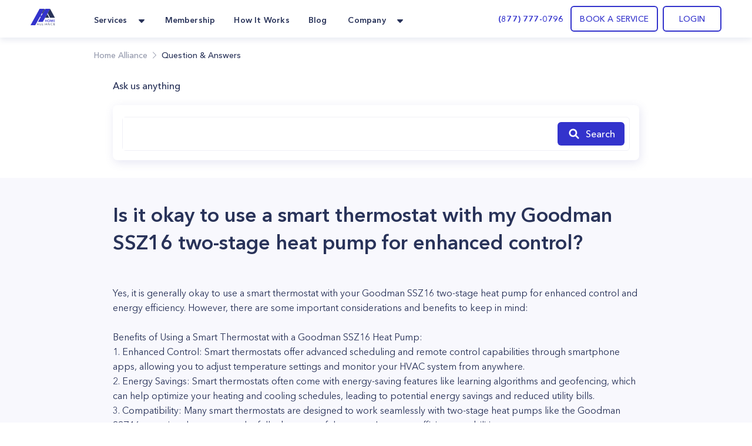

--- FILE ---
content_type: text/html; charset=UTF-8
request_url: https://www.googletagmanager.com/ns.html?id=GTM-TFWTDJ4
body_size: 86
content:
<!DOCTYPE html>


<html lang=en>
<head>
  <meta charset=utf-8>
  <title>ns</title>
</head>
<body>
  

  

  
  

  

  

  

  

  

  

  

  

  

  

  

  

  

  







































<img height="1" width="1" style="border-style:none;" alt="" src="//www.googleadservices.com/pagead/conversion/380284906/?url=https%3A%2F%2Fhomealliance.com%2Ffaq%2Fis-it-okay-to-use-a-smart-thermostat-with-my-goodman-ssz16-two-stage-heat-pump-for-enhanced-cont&amp;guid=ON&amp;script=0&amp;data="/>













































</body></html>


--- FILE ---
content_type: application/javascript; charset=utf-8
request_url: https://homealliance.com/_next/static/chunks/5087.4c346b238b20d672.js
body_size: 4844
content:
(self.webpackChunk_N_E=self.webpackChunk_N_E||[]).push([[5087],{32769:function(e,t,n){let r=n(50959),l=r.forwardRef(function({title:e,titleId:t,...n},l){return r.createElement("svg",Object.assign({xmlns:"http://www.w3.org/2000/svg",viewBox:"0 0 24 24",fill:"currentColor","aria-hidden":"true",ref:l,"aria-labelledby":t},n),e?r.createElement("title",{id:t},e):null,r.createElement("path",{fillRule:"evenodd",d:"M16.28 11.47a.75.75 0 010 1.06l-7.5 7.5a.75.75 0 01-1.06-1.06L14.69 12 7.72 5.03a.75.75 0 011.06-1.06l7.5 7.5z",clipRule:"evenodd"}))});e.exports=l},10847:function(e,t,n){"use strict";n.d(t,{w_:function(){return u}});var r=n(50959),l={color:void 0,size:void 0,className:void 0,style:void 0,attr:void 0},i=r.createContext&&r.createContext(l),a=function(){return(a=Object.assign||function(e){for(var t,n=1,r=arguments.length;n<r;n++)for(var l in t=arguments[n])Object.prototype.hasOwnProperty.call(t,l)&&(e[l]=t[l]);return e}).apply(this,arguments)},o=function(e,t){var n={};for(var r in e)Object.prototype.hasOwnProperty.call(e,r)&&0>t.indexOf(r)&&(n[r]=e[r]);if(null!=e&&"function"==typeof Object.getOwnPropertySymbols)for(var l=0,r=Object.getOwnPropertySymbols(e);l<r.length;l++)0>t.indexOf(r[l])&&Object.prototype.propertyIsEnumerable.call(e,r[l])&&(n[r[l]]=e[r[l]]);return n};function u(e){return function(t){return r.createElement(s,a({attr:a({},e.attr)},t),function e(t){return t&&t.map(function(t,n){return r.createElement(t.tag,a({key:n},t.attr),e(t.child))})}(e.child))}}function s(e){var t=function(t){var n,l=e.attr,i=e.size,u=e.title,s=o(e,["attr","size","title"]),c=i||t.size||"1em";return t.className&&(n=t.className),e.className&&(n=(n?n+" ":"")+e.className),r.createElement("svg",a({stroke:"currentColor",fill:"currentColor",strokeWidth:"0"},t.attr,l,s,{className:n,style:a(a({color:e.color||t.color},t.style),e.style),height:c,width:c,xmlns:"http://www.w3.org/2000/svg"}),u&&r.createElement("title",null,u),e.children)};return void 0!==i?r.createElement(i.Consumer,null,function(e){return t(e)}):t(l)}},14966:function(e,t,n){"use strict";n.d(t,{p:function(){return x}});var r,l,i,a=n(50959),o=n(85894),u=n(92414),s=n(1861),c=n(70241),d=n(83681),f=n(15715),p=n(84789),v=n(46499),m=n(33959),h=n(33358);let g=null!=(i=a.startTransition)?i:function(e){e()};var E=((r=E||{})[r.Open=0]="Open",r[r.Closed=1]="Closed",r),b=((l=b||{})[l.ToggleDisclosure=0]="ToggleDisclosure",l[l.CloseDisclosure=1]="CloseDisclosure",l[l.SetButtonId=2]="SetButtonId",l[l.SetPanelId=3]="SetPanelId",l[l.LinkPanel=4]="LinkPanel",l[l.UnlinkPanel=5]="UnlinkPanel",l);let y={0:e=>({...e,disclosureState:(0,o.E)(e.disclosureState,{0:1,1:0})}),1:e=>1===e.disclosureState?e:{...e,disclosureState:1},4:e=>!0===e.linkedPanel?e:{...e,linkedPanel:!0},5:e=>!1===e.linkedPanel?e:{...e,linkedPanel:!1},2:(e,t)=>e.buttonId===t.buttonId?e:{...e,buttonId:t.buttonId},3:(e,t)=>e.panelId===t.panelId?e:{...e,panelId:t.panelId}},P=(0,a.createContext)(null);function C(e){let t=(0,a.useContext)(P);if(null===t){let t=Error(`<${e} /> is missing a parent <Disclosure /> component.`);throw Error.captureStackTrace&&Error.captureStackTrace(t,C),t}return t}P.displayName="DisclosureContext";let T=(0,a.createContext)(null);T.displayName="DisclosureAPIContext";let S=(0,a.createContext)(null);function w(e,t){return(0,o.E)(t.type,y,e,t)}S.displayName="DisclosurePanelContext";let k=a.Fragment,R=u.AN.RenderStrategy|u.AN.Static,x=Object.assign((0,u.yV)(function(e,t){let{defaultOpen:n=!1,...r}=e,l=(0,a.useRef)(null),i=(0,s.T)(t,(0,s.h)(e=>{l.current=e},void 0===e.as||e.as===a.Fragment)),c=(0,a.useRef)(null),d=(0,a.useRef)(null),f=(0,a.useReducer)(w,{disclosureState:n?0:1,linkedPanel:!1,buttonRef:d,panelRef:c,buttonId:null,panelId:null}),[{disclosureState:v,buttonId:g},E]=f,b=(0,h.z)(e=>{E({type:1});let t=(0,m.r)(l);if(!t||!g)return;let n=e?e instanceof HTMLElement?e:e.current instanceof HTMLElement?e.current:t.getElementById(g):t.getElementById(g);null==n||n.focus()}),y=(0,a.useMemo)(()=>({close:b}),[b]),C=(0,a.useMemo)(()=>({open:0===v,close:b}),[v,b]);return a.createElement(P.Provider,{value:f},a.createElement(T.Provider,{value:y},a.createElement(p.up,{value:(0,o.E)(v,{0:p.ZM.Open,1:p.ZM.Closed})},(0,u.sY)({ourProps:{ref:i},theirProps:r,slot:C,defaultTag:k,name:"Disclosure"}))))}),{Button:(0,u.yV)(function(e,t){let n=(0,c.M)(),{id:r=`headlessui-disclosure-button-${n}`,...l}=e,[i,o]=C("Disclosure.Button"),p=(0,a.useContext)(S),m=null!==p&&p===i.panelId,g=(0,a.useRef)(null),E=(0,s.T)(g,t,m?null:i.buttonRef);(0,a.useEffect)(()=>{if(!m)return o({type:2,buttonId:r}),()=>{o({type:2,buttonId:null})}},[r,o,m]);let b=(0,h.z)(e=>{var t;if(m){if(1===i.disclosureState)return;switch(e.key){case d.R.Space:case d.R.Enter:e.preventDefault(),e.stopPropagation(),o({type:0}),null==(t=i.buttonRef.current)||t.focus()}}else switch(e.key){case d.R.Space:case d.R.Enter:e.preventDefault(),e.stopPropagation(),o({type:0})}}),y=(0,h.z)(e=>{e.key===d.R.Space&&e.preventDefault()}),P=(0,h.z)(t=>{var n;(0,f.P)(t.currentTarget)||e.disabled||(m?(o({type:0}),null==(n=i.buttonRef.current)||n.focus()):o({type:0}))}),T=(0,a.useMemo)(()=>({open:0===i.disclosureState}),[i]),w=(0,v.f)(e,g),k=m?{ref:E,type:w,onKeyDown:b,onClick:P}:{ref:E,id:r,type:w,"aria-expanded":e.disabled?void 0:0===i.disclosureState,"aria-controls":i.linkedPanel?i.panelId:void 0,onKeyDown:b,onKeyUp:y,onClick:P};return(0,u.sY)({ourProps:k,theirProps:l,slot:T,defaultTag:"button",name:"Disclosure.Button"})}),Panel:(0,u.yV)(function(e,t){let n=(0,c.M)(),{id:r=`headlessui-disclosure-panel-${n}`,...l}=e,[i,o]=C("Disclosure.Panel"),{close:d}=function e(t){let n=(0,a.useContext)(T);if(null===n){let n=Error(`<${t} /> is missing a parent <Disclosure /> component.`);throw Error.captureStackTrace&&Error.captureStackTrace(n,e),n}return n}("Disclosure.Panel"),f=(0,s.T)(t,i.panelRef,e=>{g(()=>o({type:e?4:5}))});(0,a.useEffect)(()=>(o({type:3,panelId:r}),()=>{o({type:3,panelId:null})}),[r,o]);let v=(0,p.oJ)(),m=null!==v?(v&p.ZM.Open)===p.ZM.Open:0===i.disclosureState,h=(0,a.useMemo)(()=>({open:0===i.disclosureState,close:d}),[i,d]);return a.createElement(S.Provider,{value:i.panelId},(0,u.sY)({ourProps:{ref:f,id:r},theirProps:l,slot:h,defaultTag:"div",features:R,visible:m,name:"Disclosure.Panel"}))})})},44305:function(e,t,n){"use strict";n.d(t,{u:function(){return D}});var r,l=n(50959),i=n(92414),a=n(84789),o=n(85894),u=n(48291),s=n(92401),c=n(77188),d=n(94094),f=n(1861),p=n(92041);function v(e,...t){e&&t.length>0&&e.classList.add(...t)}function m(e,...t){e&&t.length>0&&e.classList.remove(...t)}var h=n(11364),g=n(33358),E=n(67789),b=n(4793);function y(e=""){return e.split(" ").filter(e=>e.trim().length>1)}let P=(0,l.createContext)(null);P.displayName="TransitionContext";var C=((r=C||{}).Visible="visible",r.Hidden="hidden",r);let T=(0,l.createContext)(null);function S(e){return"children"in e?S(e.children):e.current.filter(({el:e})=>null!==e.current).filter(({state:e})=>"visible"===e).length>0}function w(e,t){let n=(0,c.E)(e),r=(0,l.useRef)([]),a=(0,u.t)(),s=(0,h.G)(),d=(0,g.z)((e,t=i.l4.Hidden)=>{let l=r.current.findIndex(({el:t})=>t===e);-1!==l&&((0,o.E)(t,{[i.l4.Unmount](){r.current.splice(l,1)},[i.l4.Hidden](){r.current[l].state="hidden"}}),s.microTask(()=>{var e;!S(r)&&a.current&&(null==(e=n.current)||e.call(n))}))}),f=(0,g.z)(e=>{let t=r.current.find(({el:t})=>t===e);return t?"visible"!==t.state&&(t.state="visible"):r.current.push({el:e,state:"visible"}),()=>d(e,i.l4.Unmount)}),p=(0,l.useRef)([]),v=(0,l.useRef)(Promise.resolve()),m=(0,l.useRef)({enter:[],leave:[],idle:[]}),E=(0,g.z)((e,n,r)=>{p.current.splice(0),t&&(t.chains.current[n]=t.chains.current[n].filter(([t])=>t!==e)),null==t||t.chains.current[n].push([e,new Promise(e=>{p.current.push(e)})]),null==t||t.chains.current[n].push([e,new Promise(e=>{Promise.all(m.current[n].map(([e,t])=>t)).then(()=>e())})]),"enter"===n?v.current=v.current.then(()=>null==t?void 0:t.wait.current).then(()=>r(n)):r(n)}),b=(0,g.z)((e,t,n)=>{Promise.all(m.current[t].splice(0).map(([e,t])=>t)).then(()=>{var e;null==(e=p.current.shift())||e()}).then(()=>n(t))});return(0,l.useMemo)(()=>({children:r,register:f,unregister:d,onStart:E,onStop:b,wait:v,chains:m}),[f,d,r,E,b,m,v])}function k(){}T.displayName="NestingContext";let R=["beforeEnter","afterEnter","beforeLeave","afterLeave"];function x(e){var t;let n={};for(let r of R)n[r]=null!=(t=e[r])?t:k;return n}let O=i.AN.RenderStrategy,I=(0,i.yV)(function(e,t){let{show:n,appear:r=!1,unmount:o,...u}=e,c=(0,l.useRef)(null),p=(0,f.T)(c,t);(0,d.H)();let v=(0,a.oJ)();if(void 0===n&&null!==v&&(n=(v&a.ZM.Open)===a.ZM.Open),![!0,!1].includes(n))throw Error("A <Transition /> is used but it is missing a `show={true | false}` prop.");let[m,h]=(0,l.useState)(n?"visible":"hidden"),g=w(()=>{h("hidden")}),[E,b]=(0,l.useState)(!0),y=(0,l.useRef)([n]);(0,s.e)(()=>{!1!==E&&y.current[y.current.length-1]!==n&&(y.current.push(n),b(!1))},[y,n]);let C=(0,l.useMemo)(()=>({show:n,appear:r,initial:E}),[n,r,E]);(0,l.useEffect)(()=>{if(n)h("visible");else if(S(g)){let e=c.current;if(!e)return;let t=e.getBoundingClientRect();0===t.x&&0===t.y&&0===t.width&&0===t.height&&h("hidden")}else h("hidden")},[n,g]);let k={unmount:o};return l.createElement(T.Provider,{value:g},l.createElement(P.Provider,{value:C},(0,i.sY)({ourProps:{...k,as:l.Fragment,children:l.createElement(F,{ref:p,...k,...u})},theirProps:{},defaultTag:l.Fragment,features:O,visible:"visible"===m,name:"Transition"})))}),F=(0,i.yV)(function(e,t){var n;let r,{beforeEnter:C,afterEnter:k,beforeLeave:R,afterLeave:I,enter:F,enterFrom:M,enterTo:D,entered:L,leave:N,leaveFrom:z,leaveTo:B,...Z}=e,H=(0,l.useRef)(null),A=(0,f.T)(H,t),j=Z.unmount?i.l4.Unmount:i.l4.Hidden,{show:V,appear:U,initial:Y}=function(){let e=(0,l.useContext)(P);if(null===e)throw Error("A <Transition.Child /> is used but it is missing a parent <Transition /> or <Transition.Root />.");return e}(),[_,$]=(0,l.useState)(V?"visible":"hidden"),J=function(){let e=(0,l.useContext)(T);if(null===e)throw Error("A <Transition.Child /> is used but it is missing a parent <Transition /> or <Transition.Root />.");return e}(),{register:K,unregister:G}=J,W=(0,l.useRef)(null);(0,l.useEffect)(()=>K(H),[K,H]),(0,l.useEffect)(()=>{if(j===i.l4.Hidden&&H.current){if(V&&"visible"!==_){$("visible");return}return(0,o.E)(_,{hidden:()=>G(H),visible:()=>K(H)})}},[_,H,K,G,V,j]);let q=(0,c.E)({enter:y(F),enterFrom:y(M),enterTo:y(D),entered:y(L),leave:y(N),leaveFrom:y(z),leaveTo:y(B)}),Q=(n={beforeEnter:C,afterEnter:k,beforeLeave:R,afterLeave:I},r=(0,l.useRef)(x(n)),(0,l.useEffect)(()=>{r.current=x(n)},[n]),r),X=(0,d.H)();(0,l.useEffect)(()=>{if(X&&"visible"===_&&null===H.current)throw Error("Did you forget to passthrough the `ref` to the actual DOM node?")},[H,_,X]);let ee=Y&&!U,et=!X||ee||W.current===V?"idle":V?"enter":"leave",en=function(e=0){let[t,n]=(0,l.useState)(e),r=(0,l.useCallback)(e=>n(t=>t|e),[t]),i=(0,l.useCallback)(e=>Boolean(t&e),[t]);return{flags:t,addFlag:r,hasFlag:i,removeFlag:(0,l.useCallback)(e=>n(t=>t&~e),[n]),toggleFlag:(0,l.useCallback)(e=>n(t=>t^e),[n])}}(0),er=(0,g.z)(e=>(0,o.E)(e,{enter:()=>{en.addFlag(a.ZM.Opening),Q.current.beforeEnter()},leave:()=>{en.addFlag(a.ZM.Closing),Q.current.beforeLeave()},idle:()=>{}})),el=(0,g.z)(e=>(0,o.E)(e,{enter:()=>{en.removeFlag(a.ZM.Opening),Q.current.afterEnter()},leave:()=>{en.removeFlag(a.ZM.Closing),Q.current.afterLeave()},idle:()=>{}})),ei=w(()=>{$("hidden"),G(H)},J);(function({container:e,direction:t,classes:n,onStart:r,onStop:l}){let i=(0,u.t)(),a=(0,h.G)(),d=(0,c.E)(t);(0,s.e)(()=>{let t=(0,p.k)();a.add(t.dispose);let u=e.current;if(u&&"idle"!==d.current&&i.current){var s,c,f,h;let e,i,a,g,E,b,y;return t.dispose(),r.current(d.current),t.add((s=u,c=n.current,f="enter"===d.current,h=()=>{t.dispose(),l.current(d.current)},i=f?"enter":"leave",a=(0,p.k)(),g=void 0!==h?(e={called:!1},(...t)=>{if(!e.called)return e.called=!0,h(...t)}):()=>{},"enter"===i&&(s.removeAttribute("hidden"),s.style.display=""),E=(0,o.E)(i,{enter:()=>c.enter,leave:()=>c.leave}),b=(0,o.E)(i,{enter:()=>c.enterTo,leave:()=>c.leaveTo}),y=(0,o.E)(i,{enter:()=>c.enterFrom,leave:()=>c.leaveFrom}),m(s,...c.enter,...c.enterTo,...c.enterFrom,...c.leave,...c.leaveFrom,...c.leaveTo,...c.entered),v(s,...E,...y),a.nextFrame(()=>{m(s,...y),v(s,...b),function(e,t){let n=(0,p.k)();if(!e)return n.dispose;let{transitionDuration:r,transitionDelay:l}=getComputedStyle(e),[i,a]=[r,l].map(e=>{let[t=0]=e.split(",").filter(Boolean).map(e=>e.includes("ms")?parseFloat(e):1e3*parseFloat(e)).sort((e,t)=>t-e);return t}),o=i+a;if(0!==o){n.group(n=>{n.setTimeout(()=>{t(),n.dispose()},o),n.addEventListener(e,"transitionrun",e=>{e.target===e.currentTarget&&n.dispose()})});let r=n.addEventListener(e,"transitionend",e=>{e.target===e.currentTarget&&(t(),r())})}else t();n.add(()=>t()),n.dispose}(s,()=>(m(s,...E),v(s,...c.entered),g()))}),a.dispose)),t.dispose}},[t])})({container:H,classes:q,direction:et,onStart:(0,c.E)(e=>{ei.onStart(H,e,er)}),onStop:(0,c.E)(e=>{ei.onStop(H,e,el),"leave"!==e||S(ei)||($("hidden"),G(H))})}),(0,l.useEffect)(()=>{ee&&(j===i.l4.Hidden?W.current=null:W.current=V)},[V,ee,_]);let ea=Z;return U&&V&&b.O.isServer&&(ea={...ea,className:(0,E.A)(Z.className,...q.current.enter,...q.current.enterFrom)}),l.createElement(T.Provider,{value:ei},l.createElement(a.up,{value:(0,o.E)(_,{visible:a.ZM.Open,hidden:a.ZM.Closed})|en.flags},(0,i.sY)({ourProps:{ref:A},theirProps:ea,defaultTag:"div",features:O,visible:"visible"===_,name:"Transition.Child"})))}),M=(0,i.yV)(function(e,t){let n=null!==(0,l.useContext)(P),r=null!==(0,a.oJ)();return l.createElement(l.Fragment,null,!n&&r?l.createElement(I,{ref:t,...e}):l.createElement(F,{ref:t,...e}))}),D=Object.assign(I,{Child:M,Root:I})},46499:function(e,t,n){"use strict";n.d(t,{f:function(){return a}});var r=n(50959),l=n(92401);function i(e){var t;if(e.type)return e.type;let n=null!=(t=e.as)?t:"button";if("string"==typeof n&&"button"===n.toLowerCase())return"button"}function a(e,t){let[n,a]=(0,r.useState)(()=>i(e));return(0,l.e)(()=>{a(i(e))},[e.type,e.as]),(0,l.e)(()=>{n||t.current&&t.current instanceof HTMLButtonElement&&!t.current.hasAttribute("type")&&a("button")},[n,t]),n}}}]);

--- FILE ---
content_type: application/javascript; charset=utf-8
request_url: https://homealliance.com/_next/static/chunks/pages/faq/%5Bslug%5D-b4d4410fd2513ea9.js
body_size: 5320
content:
(self.webpackChunk_N_E=self.webpackChunk_N_E||[]).push([[6869],{26410:function(e,t,r){(window.__NEXT_P=window.__NEXT_P||[]).push(["/faq/[slug]",function(){return r(96396)}])},73002:function(e,t,r){"use strict";r.d(t,{Z:function(){return f}});var a,n,l=r(11527),i=r(44305),o=r(82466),s=r(76710),c=r(50959),d=r(46351),u=r.n(d),m=r(46665),p=r(84875),b=r.n(p);function x(){return(x=Object.assign?Object.assign.bind():function(e){for(var t=1;t<arguments.length;t++){var r=arguments[t];for(var a in r)Object.prototype.hasOwnProperty.call(r,a)&&(e[a]=r[a])}return e}).apply(this,arguments)}var g=function(e){return c.createElement("svg",x({xmlns:"http://www.w3.org/2000/svg",width:60,height:60,fill:"none"},e),a||(a=c.createElement("circle",{cx:30,cy:30,r:30,fill:"#2EC959"})),n||(n=c.createElement("path",{fill:"#fff",d:"M40.22 22.447a1.52 1.52 0 0 1 0 2.153L28.03 36.79a1.52 1.52 0 0 1-2.152 0l-6.097-6.095a1.524 1.524 0 0 1 2.155-2.152l4.975 5.014 11.158-11.11a1.519 1.519 0 0 1 2.152 0Z"})))};let h=e=>{let{title:t,message:r,isOpen:a,closeModal:n,backButton:d=!1,onPage:p=!1,success:x=!1}=e,h=b()("inline-block w-full max-w-sm md:max-w-xl overflow-hidden text-left align-middle transition-all transform",{"bg-cityBg shadow-xl rounded":!p}),f=()=>(0,l.jsxs)("div",{className:h,children:[!p&&(0,l.jsx)("div",{className:"relative",children:(0,l.jsx)("div",{className:"absolute right-0 pt-6 pr-6",children:(0,l.jsx)(s,{className:"w-6 h-6 cursor-pointer",onClick:n})})}),(0,l.jsxs)("div",{className:"px-6 py-32 md:p-16",children:[(0,l.jsx)("div",{className:"w-full flex justify-center",children:x?(0,l.jsx)(g,{className:"w-20 h-20"}):(0,l.jsx)("div",{className:"relative h-28 w-28 md:h-32 md:w-32",children:(0,l.jsx)(u(),{src:"/images/message.svg",alt:"notif",layout:"fill"})})}),(0,l.jsx)("h3",{className:"mt-8 leading-l27 text-t18 font-demibold text-color text-center",children:t}),(0,l.jsx)("div",{className:"mt-5 md:max-w-xs md:mx-auto",children:(0,l.jsx)("p",{className:"text-t16 leading-l25 text-color text-center font-normal",children:r})}),d&&(0,l.jsx)("div",{className:"mt-4 flex justify-center",children:(0,l.jsx)(m.Z,{type:"button",onClick:n,label:"Back to site",size:"small"})})]})]});return p?f():(0,l.jsx)(l.Fragment,{children:(0,l.jsx)(i.u,{appear:!0,show:a,as:c.Fragment,children:(0,l.jsx)(o.V,{as:"div",className:"fixed inset-0 z-10 overflow-y-auto",onClose:n,children:(0,l.jsxs)("div",{className:"min-h-screen px-4 text-center",children:[(0,l.jsx)(i.u.Child,{as:c.Fragment,enter:"ease-out duration-300",enterFrom:"opacity-0",enterTo:"opacity-100",leave:"ease-in duration-200",leaveFrom:"opacity-100",leaveTo:"opacity-0",children:(0,l.jsx)(o.V.Overlay,{className:"fixed inset-0 bg-[#293359] bg-opacity-[48%]"})}),(0,l.jsx)("span",{className:"inline-block h-screen align-middle","aria-hidden":"true",children:"​"}),(0,l.jsx)(i.u.Child,{as:c.Fragment,enter:"ease-out duration-300",enterFrom:"opacity-0 scale-95",enterTo:"opacity-100 scale-100",leave:"ease-in duration-200",leaveFrom:"opacity-100 scale-100",leaveTo:"opacity-0 scale-95",children:f})]})})})})};var f=h},51009:function(e,t,r){"use strict";var a=r(11527);r(50959);var n=r(84875),l=r.n(n);let i={large:"pl-5 pr-5 pt-b9 pb-b9 text-t16 leading-l32 gap-2.5 tracking-k24 border-radius-4px h-12",medium:"pl-4 pr-4 pt-b9 pb-b9 text-t16 leading-l24 gap-2.5 tracking-k24 border-radius-4px h-10",small:"pl-3 pr-3 pt-b9 pb-b9 text-t14 leading-l16 gap-2.5 tracking-k24 rounded-sm h-8",extra_small:"px-b14 pt-b9 pb-b8 text-t14 leading-l23 tracking-k019"},o={primary:"primary",primary_outline:"primary_outline",outline:"outline",white_outline:"white_outline",danger:"danger",danger_outline:"danger_outline",default:"default",ghost:"ghost",secondary:"secondary",light:"light",action:"action",course:"course",purple:"purple",alternative:"alternative",back:"back"},s={left:"left",right:"right"},c=e=>{let{label:t,type:r="button",size:n="medium",variant:c="primary",disabled:d=!1,className:u="",icon:m=(0,a.jsx)(a.Fragment,{}),iconPosition:p=s.right,onClick:b=()=>{},...x}=e,g=l()("inline-flex items-center justify-center whitespace-nowrap \n    rounded-md text-sm font-medium cursor-pointer\n    disabled:opacity-25 disabled:pointer-events-none disabled:cursor-not-allowed min-w-26",i[n],{"text-white bg-accent active:bg-accent-darker_1 focus:outline-none disabled:bg-disabled":c===o.primary,"hover:bg-accent-brighter_1":c===o.primary&&!d,"text-accent bg-white border-2 border-accent active:bg-accent-darker_1":c===o.primary_outline,"hover:bg-hover hover:text-white":c===o.primary_outline&&!d,"text-color bg-white active:bg-accent-darker_1":c===o.outline,"text-white bg-transparent border border-white active:border-accent-darker_1":c===o.white_outline,"text-white bg-super_accent border-2 border-super_accent active:bg-super_accent-darker_1 ":c===o.danger,"hover:bg-super_accent-brighter_1":c===o.danger&&!d,"text-super_accent bg-white border-2 border-super_accent active:bg-super_accent-darker_1 disabled:bg-super_accent":c===o.danger_outline,"hover:bg-super_accent hover:text-white":c===o.danger_outline&&!d,"text-accent bg-accent_bg active:bg-accent_bg-darker_2 disabled:bg-accent_bg":c===o.ghost,"hover:bg-accent_bg-darker_1":c===(o.ghost||o.secondary)&&!d,"text-color bg-accent_bg-darker_2 active:bg-bg-darker_1 disabled:bg-accent_bg":c===o.secondary,"text-color border-2 border-bg-brighter_1 bg-transparent active:bg-bg-darker_1 disabled:bg-transparent":c===o.light,"hover:bg-bg-brighter_1":c===o.light&&!d,"text-white border bg-description":c===o.action,"text-white border bg-academy_course_btn":c===o.course,"text-color bg-membership":c===o.purple,"text-white bg-alternative":c===o.alternative,"text-black bg-back":c===o.back,["".concat(u)]:u,"border-transparent":d});return(0,a.jsxs)("button",{type:r,className:g,disabled:d,onClick:b,...x,children:[p===s.left&&m,t,p===s.right&&m]})};t.Z=c},46665:function(e,t,r){"use strict";var a=r(51009);t.Z=a.Z},79519:function(e,t,r){"use strict";var a=r(11527);r(50959);var n=r(84875),l=r.n(n);let i={left:"justify-start",center:"justify-center",right:"justify-end"},o=e=>{let{label:t="",labelPosition:r="left",className:n="",borderClassname:o="border-t-2",color:s="bg-brighter_1",opacity:c=100,labelClassName:d="",...u}=e,m=l()("px-2",d||"text-sm bg-white text-color");return(0,a.jsxs)("div",{className:"relative ".concat(n),...u,children:[t&&(0,a.jsx)("div",{className:"relative flex ".concat(i[r]," z-10"),children:(0,a.jsx)("span",{className:m,children:t})}),(0,a.jsx)("div",{className:"absolute inset-0 flex items-center","aria-hidden":"true",children:(0,a.jsx)("div",{className:"w-full ".concat(o," border-").concat(s," border-opacity-").concat(c)})})]})};t.Z=o},6891:function(e,t,r){"use strict";var a=r(79519);t.Z=a.Z},21587:function(e,t,r){"use strict";var a=r(11527),n=r(84875),l=r.n(n);t.Z=function(e){let{className:t,direction:r="flex-col",children:n}=e;return(0,a.jsx)("div",{className:l()("md:max-w-7xl md:mx-auto w-full flex md:grid md:grid-cols-12 md:gap-x-10 gap-x-5 px-[25px] md:px-8",r,t),children:n})}},56827:function(e,t,r){"use strict";var a=r(11527);r(50959);var n=r(46351),l=r.n(n),i=r(84875),o=r.n(i),s=r(49919),c=r(16958);let d={large:"px-b32 py-4 text-t24 leading-l32",medium:"px-b14 pt-b11 pb-b10 text-t15 leading-l23 tracking-k02",small:"px-b14 pt-b11 pb-b10 text-t15 leading-l23",extra_small:"px-2 py-1 text-t15 leading-l23",normal:"px-b12 pt-b11 pb-b11 text-t16 leading-l256"},u={large:"absolute right-0 top-0 mt-6 mr-4",medium:"absolute right-0 top-0 mt-3 mr-4",small:"absolute right-0 top-0 mt-3 mr-4",extra_small:"absolute right-0 top-0 mt-1 mr-2",normal:"flex"},m={large:"h-6 w-6",medium:"h-6 w-6",small:"h-6 w-6",extra_small:"h-4 w-4 mt-1",normal:"h-6 w-6"},p={normal:"pl-7"},b={left:"left"},x=e=>{let{formik:t=!1,value:r,label:n="",id:i,name:x,type:g="text",clear:h,placeholder:f,size:v="normal",className:w,labelClassName:y="text-color leading-l5 tracking-k02",disabled:_=!1,saved:j=!1,onChange:k,onFocus:N=()=>{},onBlur:Z=()=>{},onEnter:C=()=>{},inline:T=!1,error:S=!1,icon:F,iconPosition:q=b.left,...Q}=e,E=o()("appearance-none block w-full \n     border rounded-md shadow-sm placeholder-input    \n     placeholder-opacity-50 focus:outline-none "," box-border border-15 border-question gap-2.5"," font-normal text-left align-top rounded-md shadow-sm placeholder-input"," placeholder-opacity-50 indent-3 h-12 flex flex-row"," items-center "," active:border-service_menu",{["".concat(d[v],"  ").concat(w)]:!F,["".concat(d[v]," ").concat(p[v]," ").concat(w)]:F,"border-question hover:border-service_menu":!_&&!j&&!S,"border-input_disable text-input_disable cursor-not-allowed":_,"text-black border border-question":!_&&j,"border border-error-500 text-error focus:ring-error focus:border-error focus:text-error active:border-error ":S,"focus:border-service_menu":!S}),I=o()({"w-full":T}),A=o()(w,u[v]),O=()=>k?k({target:{value:""}}):null,P=e=>{"Enter"===e.key&&C&&C()},G=!1;return"search"===g&&(G=!0,g="text",f="Search"),(0,a.jsxs)("div",{...Q,className:I,children:[n&&n.length>0&&(0,a.jsx)("label",{htmlFor:i||n.replace(" ","-"),className:"pb-1 block text-16 font-medium ".concat(y),children:n}),(0,a.jsxs)("div",{className:"relative flex items-center",children:[F&&(0,a.jsx)("div",{className:"absolute pl-3 ",children:q===b.left&&F}),t?(0,a.jsx)(c.gN,{id:i||(null==n?void 0:n.replace(" ","-")),name:x,type:g,size:v,placeholder:f,autoComplete:"off",className:E}):(0,a.jsx)("input",{id:i||(null==n?void 0:n.replace(" ","-")),value:r,name:x,type:g,placeholder:f,autoComplete:"off",className:E,onChange:k,onFocus:N,onBlur:Z,onKeyDown:P}),G&&(0,a.jsx)("button",{type:"submit",className:A,children:(0,a.jsx)(s,{className:"".concat(m[v]," fill-current")})}),h&&!G&&r.length>0&&(0,a.jsx)("button",{type:"button",className:A,onClick:O,children:(0,a.jsx)("div",{className:"relative ".concat(m[v]),children:(0,a.jsx)(l(),{src:"/images/icons/icon-erase.svg",alt:"Clear Icon",layout:"fill"})})})]})]})};t.Z=x},42667:function(e,t,r){"use strict";var a=r(56827);t.Z=a.Z},50043:function(e,t,r){"use strict";r.d(t,{$r:function(){return c},YI:function(){return m},aF:function(){return u},py:function(){return s}});var a=r(45087),n=r(88112),l=r(27250),i=r(14224);let o={projectId:"foill0ir",dataset:"production",apiVersion:"2021-03-25",token:"skpQqaIZC6o4TyiyHRdHFDauly95pUwEcPZLrpQtzxNPRneRtofa57zcExkeqinXTUjyxB3vQAq4ntopgI267dT5H4BTSzBqOOCXuGybAWlFS0pt9QG1T2heXtf4zw8WKe9xQmj4zojmuuPkUkGB1dcKAfDIIRvaYDlKQPkCKOkgMT3KvXSA",useCdn:void 0!==i.env.NEXT_SANITY_USE_CDN&&"true"===i.env.NEXT_SANITY_USE_CDN},s=(0,n.eI)(o);(0,n.eI)({...o,useCdn:!1,token:"skAFUI90rVt2t6gkqKgNc90R80Vk2qWGgUjel0eoiVsJGpsQo0uxeLZgqQvgcTYp8eS5IxfQy3CoflZvsSGxpwdhP3ZcqmkO84wWpVW3cmymY71Q01FjyC4qCIUOMOQg8KMdfjOLR8oiNFrr6nhAHFTbj5CNZIzfGjfek75yGNsx9PnVKkFO"});let c=(0,l.R2)(o),{sanityClient:d,imageUrlBuilder:u,PortableText:m,sanityStaticProps:p,useSanityQuery:b}=(0,a.setupNextSanity)(o)},96396:function(e,t,r){"use strict";r.r(t),r.d(t,{__N_SSG:function(){return Z},default:function(){return C}});var a=r(11527),n=r(50959),l=r(6749),i=r.n(l),o=r(66493);r(6891);var s=r(43319),c=r(12517),d=r(17535),u=r(14225),m=r(68901),p=r(48493);r(46338);var b=r(44876),x=r(21587);function g(){let e=(0,m.Z)(["\n  background: #fff;\n"]);return g=function(){return e},e}function h(){let e=(0,m.Z)(["\n  font-style: normal;\n  text-align: start;\n"]);return h=function(){return e},e}let f=p.ZP.div.withConfig({displayName:"SimilarBlog__Section",componentId:"sc-202abc07-0"})(g()),v=p.ZP.span.withConfig({displayName:"SimilarBlog__SectionTitle",componentId:"sc-202abc07-1"})(h()),w=e=>{let{articles:t,...r}=e;return(0,a.jsx)(f,{...r,children:(0,a.jsx)(x.Z,{children:(0,a.jsxs)("div",{className:"col-span-2 md:col-span-12 py-[60px] z-10 max-w-4xl mx-auto",children:[(0,a.jsx)(v,{className:"block font-demibold text-t20 md:text-t24 leading-l30 md:leading-l36 text-black",children:"Similar Blog"}),(0,a.jsx)("div",{className:"flex flex-col md:grid md:grid-cols-3 my-5 gap-y-5 md:max-w-5xl md:-mx-5 md:px-0",children:t.posts.slice(0,3).map(e=>(0,a.jsx)(b.Z,{item:e,maxText:160,imageHeight:"h-44 md:h-h210",showImage:!0},e._id))})]})})})},y=i()(()=>r.e(1208).then(r.bind(r,71478)),{loadableGenerated:{webpack:()=>[71478]}}),_=i()(()=>Promise.all([r.e(6977),r.e(4351),r.e(6022),r.e(2219),r.e(5292),r.e(7851),r.e(4e3),r.e(8671)]).then(r.bind(r,58671)),{loadableGenerated:{webpack:()=>[58671]}}),j=i()(()=>Promise.all([r.e(6977),r.e(4351),r.e(6022),r.e(2219),r.e(5292),r.e(7851),r.e(8076)]).then(r.bind(r,69258)),{loadableGenerated:{webpack:()=>[69258]}}),k=i()(()=>Promise.all([r.e(6977),r.e(4351),r.e(6022),r.e(2219),r.e(5292),r.e(7851),r.e(1238),r.e(1367)]).then(r.bind(r,91367)),{loadableGenerated:{webpack:()=>[91367]}}),{ROUTES:N}=o.Z;var Z=!0,C=function(e){let{recentQuestions:t,similarQuestions:r,question:l,author:i,articles:m,...p}=e;(0,d.useRouter)();let[b,x]=(0,n.useState)(""),g=async()=>{location.href="".concat(N.FAQ.url,"?query=").concat(b)},h="".concat((0,u.trimTorString)(l.question,70)," |Question & Answers"),f=[{name:"Question & Answers",href:o.Z.ROUTES.FAQ.url,current:!0}];return(0,a.jsxs)(y,{ogTitle:h,postfixTitle:!0,ogDescription:"Get an instant support answer for your questions or problems.",breadcrumbs:f,pageProps:p,className:"bg-white",children:[(()=>{let e=(0,c.ZP)((null==l?void 0:l.meta_tags)||"",{replace:e=>e.attribs&&"canonical"===e.attribs.rel?"":e.attribs&&"description"===e.attribs.name?(0,a.jsx)(a.Fragment,{}):void 0});return(0,s.y8)(e)})(),(()=>{var e;let t=(0,u.trimTorString)(l.question,70),r=(0,u.trimTorString)(...null===(e=l.answers)||void 0===e?void 0:e.map(e=>{var t;return(null==e?void 0:null===(t=e.answer)||void 0===t?void 0:t.map(e=>{var t;return null===(t=e.children[0])||void 0===t?void 0:t.text}).join("\n"))||""}),150);return(0,s.VN)("Question: ".concat(t,". Answers from Home Alliance Tech Expert: ").concat(r))})(),(()=>{var e;let t={"@context":"https://schema.org","@type":"FAQPage",mainEntity:{"@type":"Question",name:l.question,acceptedAnswer:{"@type":"Answer",text:null===(e=l.answers)||void 0===e?void 0:e.map(e=>{var t;return(null==e?void 0:null===(t=e.answer)||void 0===t?void 0:t.map(e=>{var t;return null===(t=e.children[0])||void 0===t?void 0:t.text}).join("\n"))||""})}}};return(0,s.ff)(JSON.stringify(t))})(),(0,a.jsx)(_,{recentQuestions:t,query:b,setQuery:x,onSearchQuery:g,question:l,author:i}),(0,a.jsx)(j,{questions:r}),(0,a.jsx)(w,{articles:m}),(0,a.jsx)("div",{className:"relative bg-white",children:(0,a.jsx)("div",{className:"md:max-w-4xl md:mx-auto w-full mt-5 md:mt-0 flex flex-col px-6 md:p-0 mb-10 md:mb-24",children:(0,a.jsx)(k,{})})})]})}}},function(e){e.O(0,[6351,8493,2110,2466,3674,7074,9366,2517,4892,3319,9774,2888,179],function(){return e(e.s=26410)}),_N_E=e.O()}]);

--- FILE ---
content_type: image/svg+xml
request_url: https://homealliance.com/images/icons/phone.svg
body_size: -147
content:
<svg width="20" height="20" viewBox="0 0 20 20" fill="none" xmlns="http://www.w3.org/2000/svg">
    <path d="m16.648 13.411-.606 2.625a.81.81 0 0 1-.793.63c-6.57 0-11.915-5.343-11.915-11.913 0-.382.26-.709.63-.793l2.626-.606a.817.817 0 0 1 .932.472l1.211 2.826A.815.815 0 0 1 8.5 7.6L7.097 8.726a9.105 9.105 0 0 0 4.154 4.154l1.148-1.401a.81.81 0 0 1 .95-.234l2.826 1.211c.34.18.561.575.473.955z" fill="#33C"/>
</svg>


--- FILE ---
content_type: application/javascript; charset=utf-8
request_url: https://homealliance.com/_next/static/chunks/8076.5a6c12d7393d67e5.js
body_size: 1322
content:
(self.webpackChunk_N_E=self.webpackChunk_N_E||[]).push([[8076],{99208:function(t,e,n){let r=n(50959),l=r.forwardRef(function({title:t,titleId:e,...n},l){return r.createElement("svg",Object.assign({xmlns:"http://www.w3.org/2000/svg",fill:"none",viewBox:"0 0 24 24",strokeWidth:1.5,stroke:"currentColor","aria-hidden":"true",ref:l,"aria-labelledby":e},n),t?r.createElement("title",{id:e},t):null,r.createElement("path",{strokeLinecap:"round",strokeLinejoin:"round",d:"M6 18L18 6M6 6l12 12"}))});t.exports=l},58480:function(t,e,n){"use strict";n.d(e,{VA:function(){return p},nQ:function(){return h},WZ:function(){return _},XC:function(){return m},OA:function(){return k},Gq:function(){return O},qt:function(){return C},aM:function(){return Q},h0:function(){return x},Jj:function(){return L},aA:function(){return v},IS:function(){return d},Mu:function(){return f},BI:function(){return E},Am:function(){return b},PE:function(){return g},Qc:function(){return c.Qcu},W1:function(){return j},Ul:function(){return w},NW:function(){return N},Od:function(){return y},DX:function(){return i}});var r=n(3648),l=n(89841),i=n(99208),o=n(55117),c=n(2648);n(50959);var a=n(32769),u=n(45809),s=n(63234);let f=r.LDL,d=o.HiLocationMarker,m=a,h=r.l_A,p=r.qL$,x=r.CkN,v=r.mGS,w=r.QJe,g=r.tLl,j=r.U41,b=r.DNl,N=r.Mei,y=r.KoQ,k=l.XBT,O=l.Y_C,C=r.OdJ,E=l.LHN,L=r.LzR,_=u.wCj,Q=s.oHP},69258:function(t,e,n){"use strict";n.r(e);var r=n(11527),l=n(50959);n(28813);var i=n(66493),o=n(84875),c=n.n(o),a=n(6891),u=n(58480),s=n(21587);let{ROUTES:f}=i.Z;e.default=(0,l.memo)(function(t){let{questions:e=[]}=t,n=c()("text-t16 text-left leading-l256 font-[450] text-paragraph hover:text-accent_main"),i=(0,l.useCallback)(()=>e.slice(0,10).map(t=>(0,r.jsxs)("li",{className:"cursor-pointer bg-white",children:[(0,r.jsxs)("a",{href:"".concat(f.FAQ.url,"/").concat(null==t?void 0:t.slug),className:"inline-flex items-center w-full group stroke-white",children:[(0,r.jsx)("span",{className:"flex-1 pr-10",children:(0,r.jsx)("div",{className:n,children:t.question})}),(0,r.jsx)(u.XC,{className:"invisible md:group-hover:visible md:h-4 md:w-4 h-4 w-4 md:stroke-accent_main"})]}),(0,r.jsx)(a.Z,{className:"py-b10",borderClassname:"border-t",color:"[#D9D9D9]",opacity:50})]},null==t?void 0:t._id)),[e]);return(0,r.jsx)("div",{className:"relative bg-white",children:(null==e?void 0:e.length)>0&&(0,r.jsx)(s.Z,{children:(0,r.jsxs)("div",{className:"col-span-2 md:col-span-12 py-[60px] z-10 max-w-4xl mx-auto w-full mt-5 md:mt-16 flex flex-col  md:p-0",children:[(0,r.jsxs)("h3",{className:"font-[700] text-t20 leading-l31 md:text-t24 md:leading-l36 text-left inline-flex items-center",children:[(0,r.jsx)(u.qt,{}),(0,r.jsx)("span",{children:"\xa0Similar Questions"})]}),(0,r.jsx)("ul",{className:"mt-5 md:mt-10",children:i()})]})})})})},10847:function(t,e,n){"use strict";n.d(e,{w_:function(){return a}});var r=n(50959),l={color:void 0,size:void 0,className:void 0,style:void 0,attr:void 0},i=r.createContext&&r.createContext(l),o=function(){return(o=Object.assign||function(t){for(var e,n=1,r=arguments.length;n<r;n++)for(var l in e=arguments[n])Object.prototype.hasOwnProperty.call(e,l)&&(t[l]=e[l]);return t}).apply(this,arguments)},c=function(t,e){var n={};for(var r in t)Object.prototype.hasOwnProperty.call(t,r)&&0>e.indexOf(r)&&(n[r]=t[r]);if(null!=t&&"function"==typeof Object.getOwnPropertySymbols)for(var l=0,r=Object.getOwnPropertySymbols(t);l<r.length;l++)0>e.indexOf(r[l])&&Object.prototype.propertyIsEnumerable.call(t,r[l])&&(n[r[l]]=t[r[l]]);return n};function a(t){return function(e){return r.createElement(u,o({attr:o({},t.attr)},e),function t(e){return e&&e.map(function(e,n){return r.createElement(e.tag,o({key:n},e.attr),t(e.child))})}(t.child))}}function u(t){var e=function(e){var n,l=t.attr,i=t.size,a=t.title,u=c(t,["attr","size","title"]),s=i||e.size||"1em";return e.className&&(n=e.className),t.className&&(n=(n?n+" ":"")+t.className),r.createElement("svg",o({stroke:"currentColor",fill:"currentColor",strokeWidth:"0"},e.attr,l,u,{className:n,style:o(o({color:t.color||e.color},e.style),t.style),height:s,width:s,xmlns:"http://www.w3.org/2000/svg"}),a&&r.createElement("title",null,a),t.children)};return void 0!==i?r.createElement(i.Consumer,null,function(t){return e(t)}):e(l)}}}]);

--- FILE ---
content_type: application/javascript; charset=utf-8
request_url: https://homealliance.com/_next/static/chunks/8671.0cf9ee661faa5b0a.js
body_size: 3011
content:
"use strict";(self.webpackChunk_N_E=self.webpackChunk_N_E||[]).push([[8671],{58480:function(e,l,n){n.d(l,{VA:function(){return h},nQ:function(){return f},WZ:function(){return E},XC:function(){return x},OA:function(){return q},Gq:function(){return C},qt:function(){return k},aM:function(){return O},h0:function(){return v},Jj:function(){return A},aA:function(){return p},IS:function(){return m},Mu:function(){return u},BI:function(){return _},Am:function(){return w},PE:function(){return j},Qc:function(){return r.Qcu},W1:function(){return g},Ul:function(){return b},NW:function(){return N},Od:function(){return y},DX:function(){return s}});var t=n(3648),i=n(89841),s=n(99208),a=n(55117),r=n(2648);n(50959);var c=n(32769),o=n(45809),d=n(63234);let u=t.LDL,m=a.HiLocationMarker,x=c,f=t.l_A,h=t.qL$,v=t.CkN,p=t.mGS,b=t.QJe,j=t.tLl,g=t.U41,w=t.DNl,N=t.Mei,y=t.KoQ,q=i.XBT,C=i.Y_C,k=t.OdJ,_=i.LHN,A=t.LzR,E=o.wCj,O=d.oHP},58671:function(e,l,n){n.r(l),n.d(l,{default:function(){return p}});var t,i=n(11527),s=n(50959);function a(){return(a=Object.assign?Object.assign.bind():function(e){for(var l=1;l<arguments.length;l++){var n=arguments[l];for(var t in n)Object.prototype.hasOwnProperty.call(n,t)&&(e[t]=n[t])}return e}).apply(this,arguments)}var r=function(e){return s.createElement("svg",a({xmlns:"http://www.w3.org/2000/svg",width:20,height:20,fill:"none"},e),t||(t=s.createElement("path",{fill:"#33C",fillRule:"evenodd",d:"M10.419 18.768c.073 0 .161-.014.265-.041.104-.028.21-.069.32-.124a48.343 48.343 0 0 0 3.113-1.744c.843-.522 1.516-1.038 2.02-1.547.503-.51.867-1.06 1.093-1.648.226-.59.339-1.274.339-2.056V5.126c0-.476-.1-.822-.298-1.039-.198-.216-.495-.407-.892-.572a26.182 26.182 0 0 0-1.071-.416 283.058 283.058 0 0 0-3.017-1.1 39.832 39.832 0 0 0-1.067-.37 2.647 2.647 0 0 0-.806-.128c-.14 0-.279.012-.416.037a3.465 3.465 0 0 0-.389.091c-.244.08-.6.203-1.067.37l-1.51.546c-.54.195-1.045.38-1.515.554-.47.174-.827.312-1.072.416-.39.159-.683.348-.878.568-.196.22-.293.567-.293 1.043v6.482c0 .782.114 1.46.343 2.037.229.577.598 1.116 1.108 1.616.51.5 1.184 1.014 2.023 1.538a72.89 72.89 0 0 0 3.08 1.804 1.252 1.252 0 0 0 .587.165zm-.962-4.734a.87.87 0 0 1-.44-.11 1.3 1.3 0 0 1-.365-.329l-2.143-2.628a.925.925 0 0 1-.228-.585c0-.214.071-.396.215-.545a.712.712 0 0 1 .535-.224.76.76 0 0 1 .353.082.959.959 0 0 1 .316.293l1.72 2.197 3.635-5.832c.177-.287.397-.43.66-.43.201 0 .383.066.544.197a.634.634 0 0 1 .243.517.715.715 0 0 1-.069.298c-.046.1-.099.196-.16.288l-4.056 6.363c-.189.299-.442.448-.76.448z",clipRule:"evenodd"})))},c=n(6891),o=n(46351),d=n.n(o),u=n(46665),m=n(64580),x=n(66493),f=n(43319),h=n(50043);let{ROUTES:v}=x.Z;var p=(0,s.memo)(function(e){var l;let{recentQuestions:n,onSearchQuery:t,query:s,setQuery:a,question:o,author:x}=e;return(0,i.jsxs)(i.Fragment,{children:[(0,i.jsxs)("div",{className:"relative p-[25px] md:p-0 pb-10",children:[(0,i.jsx)("div",{className:"text-t16 font-[450] leading-l256 text-color flex flex-col md:max-w-4xl md:mx-auto pt-b22 md:-mb-3",children:"Ask us anything"}),(0,i.jsx)(m.Z,{recentQuestions:n,onSearchQuestion:t,query:s,setQuery:a})]}),(0,i.jsx)("div",{className:"relative bg-cityBg",children:(0,i.jsxs)("div",{className:"md:max-w-4xl md:mx-auto w-full md:mt-b30 bg-cityBg flex flex-col md:p-0 p-[25px]",children:[(0,i.jsx)("h1",{className:"font-demibold text-t24 leading-l36 md:text-t34 md:leading-l47 mt-10 mb-5 md:mb-b30",children:o.question}),(0,i.jsx)(c.Z,{color:"service-card",borderClassname:"border-t"}),x&&(0,i.jsxs)("div",{className:"flex flex-row gap-x-2.5 mt-9",children:[(0,i.jsx)("div",{className:"relative w-8 h-8",children:(0,i.jsx)(d(),{src:(0,f.uH)(x.image,"webp").url(),alt:x.image.alt||"Author image",description:x.image.description||"",title:x.image.title||"Faq",layout:"fill",objectFit:"cover",className:"rounded-full"})}),(0,i.jsxs)("div",{className:"flex flex-col",children:[(0,i.jsx)("span",{className:"font-demibold text-t16 leading-l25",children:x.name}),(0,i.jsxs)("div",{className:"inline-flex items-center",children:[(0,i.jsx)(r,{className:"h-6 w-6"}),(0,i.jsx)("span",{className:"font-normal text-t14 leading-l22",children:"Home Alliance Tech Expert"})]})]})]}),(0,i.jsx)("div",{className:"mb-b30 mt-5 font-medium text-t16 leading-l25 -mx-4 md:mx-0",children:(0,i.jsx)(h.YI,{blocks:null===(l=o.answers[0])||void 0===l?void 0:l.answer,serializers:f.GM})}),(0,i.jsx)(c.Z,{color:"service-card",borderClassname:"border-t"}),(0,i.jsxs)("div",{className:"flex flex-col rounded-xl border-dashed border-membership border bg-white p-4 md:p-10 mt-b30 md:mb-16",children:[(0,i.jsxs)("div",{className:"inline-flex items-center",children:[(0,i.jsx)("div",{className:"relative w-16 h-16",children:(0,i.jsx)(d(),{src:"/images/faq/technician.svg",layout:"fill",alt:"FAQ",title:"FAQ",className:"rounded-full"})}),(0,i.jsx)("span",{className:"ml-3 md:ml-5 font-demibold text-t18 leading-l27 md:text-t24 md:leading-l36",children:"Connect to virtual expert"})]}),(0,i.jsxs)("div",{className:"inline-flex",children:[(0,i.jsx)("div",{className:"hidden md:block w-16 h-16"}),(0,i.jsxs)("div",{className:"md:ml-7",children:[(0,i.jsx)("p",{className:"font-medium text-t15 leading-l23 tracking-k02 mt-1",children:"Our virtual experts can diagnose your issue and resolve simple problems."}),(0,i.jsx)("div",{className:"w-full flex",children:(0,i.jsx)("a",{href:v.REMOTE_ASSISTANCE.url,children:(0,i.jsx)(u.Z,{label:"Connect Now",variant:"primary",size:"medium",className:"mt-b14 md:mt-b30 flex-1 md:flex-initial rounded-[4px]"})})})]})]})]})]})})]})})},64580:function(e,l,n){var t=n(11527),i=n(50959),s=n(82830),a=n(44305),r=n(46665),c=n(46351),o=n.n(c),d=n(84875),u=n.n(d);n(28813);var m=n(66493),x=n(58480);let{ROUTES:f}=m.Z;l.Z=(0,i.memo)(function(e){let{recentQuestions:l=[],onSearchQuestion:n,initialValue:c,query:d,setQuery:m,totalSearchedCount:h,hiddeTitle:v=!1}=e,[p,b]=(0,i.useState)({_id:1,question:""}),j=u()("text-t16 leading-l25 font-medium cursor-pointer"),[g,w]=(0,i.useState)(""),N=(0,i.useCallback)(()=>{w(l.map(e=>(0,t.jsx)(s.h.Option,{value:e,className:j,children:(0,t.jsx)("a",{href:"".concat(f.FAQ.url,"/").concat(null==e?void 0:e.slug),children:null==e?void 0:e.question})},null==e?void 0:e._id)))},[l]);!g&&l.length&&N(),(0,i.useEffect)(()=>{b({_id:1,question:d})},[d]),(0,i.useEffect)(()=>{m((null==p?void 0:p.question)||"")},[p]);let y=u()("appearance-none block w-full flex-1","placeholder-input placeholder-opacity-50 focus:outline-none","px-4 py-3 text-t14 leading-l22 text-opacity-100","focus:ring-question focus:border-question text-color"),q=u()("absolute mt-20 md:mt-6 w-full -mx-2 overflow-auto rounded-md bg-white p-b14 text-base","shadow-faq_hint focus:outline-none sm:text-sm space-y-b14 rounded-lg"),C=u()("flex flex-col md:max-w-4xl md:mx-auto w-full bg-white shadow-faq_search rounded-lg",{"mt-5 md:mt-8":!h&&!v});return(0,t.jsxs)("div",{className:C,children:[(0,t.jsx)("div",{className:"md:max-w-4xl md:mx-auto w-full h-90",children:(0,t.jsx)(s.h,{value:p,onChange:b,children:(0,t.jsxs)("div",{className:"relative mt-1 p-2",children:[(0,t.jsx)("div",{className:"relative w-full inline-flex p-2 cursor-default overflow-hidden rounded-lg bg-white text-left shadow-md focus:outline-none focus-visible:ring-2 focus-visible:ring-white focus-visible:ring-opacity-75 focus-visible:ring-offset-2 focus-visible:ring-offset-teal-300 sm:text-sm",children:(0,t.jsxs)("div",{className:"border rounded-md shadow-sm border-opacity-50 hover:border-opacity-100 border-question flex flex-row w-full",children:[(0,t.jsx)(s.h.Input,{className:y,displayValue:e=>(null==e?void 0:e.question)||d||c,onChange:e=>{let l=e.target.value;l!==d&&m(l)}}),(0,t.jsx)("div",{className:"items-center justify-center md:space-x-6 flex-initial p-2 hidden md:inline-flex",children:(0,t.jsx)(r.Z,{className:"w-full",label:"Search",icon:(0,t.jsx)("div",{className:"relative w-6 h-6 mr-2",children:(0,t.jsx)(o(),{src:"/images/icons/icons_search_white.svg",className:"text-white",alt:"",layout:"fill"})}),iconPosition:"left",onClick:n})})]})}),l.length>0&&(0,t.jsxs)(a.u,{as:"div",leave:"transition ease-in duration-100",leaveFrom:"opacity-100",leaveTo:"opacity-0",className:q,children:[(0,t.jsx)("span",{className:"text-accent text-t14 leading-l22 font-medium",children:"Recent questions"}),(0,t.jsx)(s.h.Options,{className:"space-y-3",children:g})]})]})})}),(0,t.jsx)("div",{className:"w-full inline-flex items-center justify-center md:space-x-6 flex-1 p-b14 pt-0 md:hidden",children:(0,t.jsx)(r.Z,{className:"w-full",label:"Search",size:"large",iconPosition:"left",icon:(0,t.jsx)(x.W1,{className:"text-white w-6 h-6"}),onClick:n})})]})})}}]);

--- FILE ---
content_type: application/javascript; charset=utf-8
request_url: https://homealliance.com/_next/static/chunks/1367.2327446b98104216.js
body_size: 4555
content:
"use strict";(self.webpackChunk_N_E=self.webpackChunk_N_E||[]).push([[1367],{58480:function(e,t,n){n.d(t,{VA:function(){return f},nQ:function(){return x},WZ:function(){return z},XC:function(){return p},OA:function(){return _},Gq:function(){return k},qt:function(){return O},aM:function(){return Z},h0:function(){return b},Jj:function(){return C},aA:function(){return h},IS:function(){return m},Mu:function(){return u},BI:function(){return S},Am:function(){return y},PE:function(){return v},Qc:function(){return s.Qcu},W1:function(){return j},Ul:function(){return g},NW:function(){return N},Od:function(){return w},DX:function(){return i}});var a=n(3648),l=n(89841),i=n(99208),r=n(55117),s=n(2648);n(50959);var o=n(32769),c=n(45809),d=n(63234);let u=a.LDL,m=r.HiLocationMarker,p=o,x=a.l_A,f=a.qL$,b=a.CkN,h=a.mGS,g=a.QJe,v=a.tLl,j=a.U41,y=a.DNl,N=a.Mei,w=a.KoQ,_=l.XBT,k=l.Y_C,O=a.OdJ,S=l.LHN,C=a.LzR,z=c.wCj,Z=d.oHP},5800:function(e,t,n){n.d(t,{Z:function(){return w}});var a=n(68901),l=n(11527),i=n(50959),r=n(48008),s=n(44305),o=n(40507),c=n(84875),d=n.n(c),u=n(48493),m=n(25097),p=n(75135);function x(){let e=(0,a.Z)([""]);return x=function(){return e},e}function f(){let e=(0,a.Z)(["\n  font-size: 15px;\n  letter-spacing: 0.2px;\n  line-height: 23px;\n  font-weight: 450;\n"]);return f=function(){return e},e}let b={large:"px-b32 pt-b21 pb-b25 text-t24 leading-l32",medium:"px-b14 pt-b11 pb-b10 text-t15 leading-l23 tracking-k02",small:"px-b14 pt-b11 pb-b10 text-t14 leading-l23"},h={iconLast:{large:"px-b32 text-t24 leading-l32",medium:"px-b21 text-t18 leading-l23 tracking-k02",small:"px-b14 text-t14 leading-l23"},iconFirst:{large:"px-b56 text-t24 leading-l32",medium:"px-b46 text-t18 leading-l23",small:"px-b36 text-t14 leading-l23"}},g=(0,u.ZP)(r.R.Button).withConfig({displayName:"Select__SelectLabel",componentId:"sc-8b534aef-0"})(x()),v=(0,u.ZP)(r.R.Options).withConfig({displayName:"Select__SelectOptionsBox",componentId:"sc-8b534aef-1"})(f()),j=(e,t,n,a)=>d()(a,{"text-opacity-75":t,"text-opacity-100":!t,"text-white":e&&!t&&n,"text-accent":!e||!n}),y=(e,t,n,a)=>d()(a,"font-semi_normal",{"text-opacity-50 text-input":!e||!n,"text-white":e&&!t&&n}),N=e=>{let{options:t,optionLabel:n,placeholder:a,defaultValue:o,selectedIcon:c,selectIndicatorIcon:u=(0,l.jsx)(m,{className:"h-5 w-5","aria-hidden":"true"}),selectedIconPosition:x,highlighted:f,size:N,disabled:w,onFocus:_,onChangeSelection:k,className:O,border:S,error:C,multiple:z=!1}=e,[Z,q]=(0,i.useState)(null);(0,i.useEffect)(()=>{!z&&o?q({...o,isSelected:!0}):z&&o&&q([o])},[o]);let E=e=>{let t=e;z&&(t=Array.from(new Set(e))),q(t),k&&k(t)},L=e=>{let t,i=a;return null!=Z?(i=z?Z.map(e=>e[n||"name"]).join(", "):Z[n||"name"],t=j(e,w,f,"block truncate")):t=y(e,w,f,"block truncate"),(0,l.jsx)("span",{className:t,children:i})},T=e=>(0,l.jsx)("span",{className:j(e,w,f,"absolute inset-y-0 right-0 flex items-center pr-1 pointer-events-none"),children:u}),A=(e,t,a)=>{let i=d()("absolute inset-y-0 flex items-center text-bg-darker_2",{"right-0 pr-4":"end"==x,["left-0 ".concat(h.iconLast[N])]:"start"==x}),r=d()("block truncate text-accent leading-l23 text-t15 pt-b4 pb-b5",{["".concat(h.iconLast[N])]:"end"==x,["".concat(h.iconFirst[N])]:"start"==x});return t=t||(null==Z?void 0:Z.id)===e.id&&(null==Z?void 0:Z.isSelected),(0,l.jsxs)(l.Fragment,{children:[(0,l.jsx)("span",{className:r,children:e[n||"name"]}),(t||a)&&(0,l.jsx)("span",{className:i,children:c||(0,l.jsx)(p,{className:"h-5 w-5","aria-hidden":"true"})})]})},I=e=>d()("relative mt-1 appearance-none block w-full border\n      rounded-md shadow-sm text-left cursor-default ".concat(b[N],"\n      placeholder-color focus:outline-none font-medium"),{"border-opacity-50 text-opacity-100 hover:border-opacity-100":!w,"border-accent border-opacity-100":e&&!w,"bg-accent text-white":e&&!w&&f,"border-opacity-25 text-opacity-25 cursor-not-allowed":w,["focus:ring-accent focus:border-accent text-color ".concat(S)]:!C,"focus:ring-super_accent focus:border-super_accent text-red border-super_accent":C});return(0,l.jsx)(r.R,{as:"div",value:Z,onChange:E,className:O,disabled:w,multiple:z,children:e=>{let{open:n}=e;return(0,l.jsx)(l.Fragment,{children:(0,l.jsxs)("div",{className:"relative",children:[(0,l.jsxs)(g,{className:I(n),onClick:_,children:[L(n),T(n)]}),(0,l.jsx)(s.u,{show:n,as:i.Fragment,leave:"transition ease-in duration-100",leaveFrom:"opacity-100",leaveTo:"opacity-0",children:(0,l.jsx)(v,{className:"absolute shadow-popup_hover py-b5 mt-b6 z-10 w-full bg-white max-h-40 overflow-auto rounded-md focus:outline-none focus:ring-none",children:t.length>0&&t.map(e=>(0,l.jsx)(r.R.Option,{value:e,className:e=>{let{active:t}=e;return d()(t?"bg-accent_bg":"","cursor-default select-none relative")},children:t=>{let{selected:n,active:a}=t;return A(e,n,a)}},e.id))})})]})})}})};N.propTypes={options:(0,o.arrayOf)((0,o.shape)({id:(0,o.oneOfType)([o.string,o.number,o.bool]),name:o.string})),optionLabel:o.string,placeholder:o.string,defaultValue:o.object,selectedIcon:o.node,selectedIconPosition:(0,o.oneOf)(["start","end"]),size:(0,o.oneOf)(["large","medium","small"]),className:o.string,disabled:o.bool,highlighted:o.bool,border:o.string},N.defaultProps={options:[],optionLabel:"name",placeholder:"Select item ...",defaultValue:null,selectedIcon:(0,l.jsx)(p,{className:"h-5 w-5","aria-hidden":"true"}),selectedIconPosition:"end",disabled:!1,highlighted:!1,size:"medium",border:"border-accent"};var w=N},3812:function(e,t,n){n.d(t,{Z:function(){return g}});var a=n(68901),l=n(11527),i=n(50959),r=n(48493),s=n(84875),o=n.n(s),c=n(40507),d=n(16958);function u(){let e=(0,a.Z)(["\n  user-select: none;\n  position: relative;\n"]);return u=function(){return e},e}function m(){let e=(0,a.Z)(["\n  resize: ",";\n"]);return m=function(){return e},e}let p=r.ZP.div.withConfig({displayName:"TextArea__Wrapper",componentId:"sc-1e3adc93-0"})(u()),x=r.ZP.textarea.withConfig({displayName:"TextArea__BaseTextArea",componentId:"sc-1e3adc93-1"})(m(),e=>e.resizable?"both":"none"),f={large:"px-b32 py-4 text-t24 leading-l32",medium:"px-b14 pt-b11 pb-b10 text-t15 leading-l23 tracking-k02",small:"px-b14 pt-b11 pb-b10 text-t15 leading-l23"},b={normal:"normal",saved:"saved"},h=e=>{let{formik:t=!1,value:n="",label:a="",resizable:r=!1,id:s="",name:c="",rows:u=3,disabled:m=!1,readOnly:b=!1,saved:h=!1,placeholder:g="",size:v="medium",maxLength:j=300,button:y=null,className:N="",onChange:w=()=>{},onFocus:_=()=>{},error:k=!1,border:O=!1,...S}=e,C=o()("appearance-none block w-full text-color\n     border rounded-md shadow-sm placeholder-input\n     placeholder-opacity-50 focus:outline-none\n     ".concat(f[v]," ").concat(N),{"hover:border-opacity-100 text-opacity-100 border-opacity-50":!m,"border-opacity-25 text-opacity-25 cursor-not-allowed":m,"text-opacity-50":!m&&!h,"text-opacity-100":!m&&h,["focus:ring-accent focus:border-accent text-color ".concat(O)]:!k,"focus:ring-super_accent focus:border-super_accent text-red border-super_accent":k}),[z,Z]=(0,i.useState)(j);(0,i.useEffect)(()=>{Z(j-n.length)},[n]);let q=e=>{let{value:t}=e.target;t.length<=j&&w(e)};return(0,l.jsxs)(p,{...S,children:[a&&(0,l.jsx)("label",{htmlFor:s||(null==a?void 0:a.replace(" ","-")),className:"block text-sm font-medium text-color",children:a}),t?(0,l.jsx)(d.gN,{name:c,children:e=>{let{field:t,form:n,meta:i}=e;return(0,l.jsx)(x,{value:t.value,onChange:t.onChange,id:s||(null==a?void 0:a.replace(" ","-")),name:c,onFocus:_,rows:u,size:v,className:C,readOnly:b,disabled:m,resizable:r,placeholder:g})}}):(0,l.jsx)(x,{id:s||(null==a?void 0:a.replace(" ","-")),value:n,name:c,onChange:q,onFocus:_,rows:u,size:v,className:C,readOnly:b,disabled:m,resizable:r,placeholder:g}),(0,l.jsx)("div",{className:"absolute bottom-0 right-0 pr-3",children:z})]})};h.propTypes={formik:c.bool,value:c.string,name:c.string,label:c.string,placeholder:c.string,resizable:c.bool,rows:c.number,maxLength:c.number,size:(0,c.oneOf)(["large","medium","small"]),readOnly:c.bool,disabled:c.bool,status:(0,c.oneOf)(Object.keys(b)),onChange:c.func,border:c.string},h.defaultProps={placeholder:"Describe yourself here...",label:"",resizable:!1,size:"medium",rows:3,maxLength:300,disabled:!1,readOnly:!1,formik:!1,status:b.normal,border:"border-accent",onChange:()=>{}};var g=h},91367:function(e,t,n){n.r(t),n.d(t,{default:function(){return b}});var a,l=n(11527),i=n(50959),r=n(42667),s=n(5800),o=n(3812),c=n(46665),d=n(22889),u=n(14225);function m(){return(m=Object.assign?Object.assign.bind():function(e){for(var t=1;t<arguments.length;t++){var n=arguments[t];for(var a in n)Object.prototype.hasOwnProperty.call(n,a)&&(e[a]=n[a])}return e}).apply(this,arguments)}var p=function(e){return i.createElement("svg",m({xmlns:"http://www.w3.org/2000/svg",fill:"none",viewBox:"0 0 24 24"},e),a||(a=i.createElement("path",{fill:"#33C",d:"M12 3a9 9 0 0 0-9 9 9 9 0 0 0 9 9 9 9 0 0 0 9-9 9 9 0 0 0-9-9zm0 14.063a1.11 1.11 0 0 1-1.125-1.125c0-.633.46-1.126 1.125-1.126a1.13 1.13 0 0 1 1.125 1.126A1.13 1.13 0 0 1 12 17.061zm2.43-4.993-1.586.985v.07a.856.856 0 0 1-.844.844.856.856 0 0 1-.844-.844v-.563c0-.28.14-.562.422-.738l2.004-1.195a.754.754 0 0 0 .387-.668c0-.422-.383-.774-.805-.774h-1.797a.76.76 0 0 0-.773.774.856.856 0 0 1-.844.844.855.855 0 0 1-.844-.844 2.44 2.44 0 0 1 2.43-2.461h1.796c1.434 0 2.524 1.09 2.524 2.46 0 .845-.457 1.653-1.227 2.11z"})))},x=n(73002),f=n(58480),b=(0,i.memo)(function(){let[e,t]=(0,i.useState)([]),[n,a]=(0,i.useState)(!1),[m,b]=(0,i.useState)({name:"",email:"",description:"",service_id:"",service_name:""}),[h,g]=(0,i.useState)({name:!0,email:!0,description:!0,service_id:!0,all:!1});(0,i.useEffect)(()=>{!async function(){var e,n;let[...a]=await (0,d.Z)("/api/services/categories");t(a),b({...m,service_id:null===(e=a[0])||void 0===e?void 0:e.id,service_name:null===(n=a[0])||void 0===n?void 0:n.name})}()},[]);let v=()=>(0,u.validateNotEmpty)(m.name)&&(0,u.validateNotEmpty)(m.description)&&(0,u.validateEmail)(m.email)&&(0,u.validateNotEmpty)(m.service_id);(0,i.useEffect)(()=>{h.all&&a(v())},[h]);let j=e=>{let{id:t,name:n}=e;b({...m,service_id:t,service_name:n})},[y,N]=(0,i.useState)({loading:!1,submitted:!1,isSuccessOpen:!1,cardStatus:null}),w=e=>{let{id:t,value:n}=e.target;if(b({...m,[t]:n}),"name"===t){let e=(0,u.validateAlpha)(n);g({...h,name:e,all:!0})}else if("email"===t){let e=(0,u.validateEmail)(n);g({...h,email:e,all:!0})}else if("description"===t){let e=(0,u.validateNotEmpty)(n);g({...h,description:e,all:!0})}},_=async e=>{e.preventDefault();let t=await fetch("/api/notify/slack/send-question",{method:"POST",headers:{"Content-Type":"application/json"},body:JSON.stringify({...m,app_url:"https://homealliance.com"})});await t.json(),O()},k=()=>{N({...y,isSuccessOpen:!1})},O=()=>{N({...y,isSuccessOpen:!0})};return(0,l.jsxs)(l.Fragment,{children:[(0,l.jsx)(x.Z,{title:"Thanks for contact us!",message:"Your question has been sent",isOpen:y.isSuccessOpen,closeModal:k}),(0,l.jsxs)("div",{className:"p-5 md:px-16 md:py-10 bg-white rounded-2xl shadow-faq_search",children:[(0,l.jsxs)("div",{className:"flex flex-row justify-start",children:[(0,l.jsx)(p,{className:"h-6 w-6 md:h-8 md:w-8 mr-2"}),(0,l.jsx)("div",{className:"text-t16 leading-l26 md:text-t24 md:leading-l36 font-demibold text-accent pr-10",children:"Couldn't find the right question?"})]}),(0,l.jsx)("p",{className:"font-medium text-t16 leading-l25 mt-3",children:"You can send your question to our support team. We'll get back to you as soon as possible"}),(0,l.jsxs)("form",{onSubmit:_,className:"flex flex-col space-y-2.5 mt-5",children:[(0,l.jsxs)("div",{className:"flex flex-col md:flex-row gap-2.5  text-t14",children:[(0,l.jsxs)("div",{className:"w-full",children:[(0,l.jsx)(r.Z,{inline:!0,className:"flex flex-1 leading-[22.4px] !text-t14 -tracking-[0.3px] border-question border-[1.5px]",id:"name",placeholder:"Full Name",value:m.name,onChange:w}),!h.name&&(0,l.jsx)("span",{className:"text-super_accent text-left text-t14",children:"This field is required"})]}),(0,l.jsxs)("div",{className:"w-full",children:[(0,l.jsx)(r.Z,{inline:!0,className:"flex flex-1 leading-[22.4px] !text-t14 border-question border-[1.5px]",id:"email",placeholder:"Email",value:m.email,onChange:w}),!h.email&&(0,l.jsx)("span",{className:"text-super_accent text-left text-t14 ",children:"Wrong email"})]})]}),(0,l.jsxs)("div",{className:"w-full",children:[(0,l.jsx)(s.Z,{id:"service_id",className:"w-full bg-white",options:e,defaultValue:e[0],onChangeSelection:j,border:"border-question border-[1.5px]",textcolor:"text-location-1/2",selectIndicatorIcon:(0,l.jsx)(f.VA,{className:"h-5 w-5 fill-[#9599A9]","aria-hidden":"true"})}),!h.service_id&&(0,l.jsx)("span",{className:"text-super_accent text-left !text-t14",children:"This field is required"})]}),(0,l.jsxs)("div",{className:"w-full",children:[(0,l.jsx)(o.Z,{placeholder:"Description",className:"flex flex-1 leading-[22.4px] !text-t14 -tracking-[0.3px]",id:"description",value:m.description,onChange:w,border:"border-question border-[1.5px]"}),!h.description&&(0,l.jsx)("span",{className:"text-super_accent text-left text-t14",children:"This field is required"})]}),(0,l.jsx)("div",{className:"inline-flex items-center justify-between md:justify-end mt-8",children:(0,l.jsx)("div",{className:"flex-1 md:flex-initial",children:(0,l.jsx)(c.Z,{className:"w-full",label:"Send question",size:"medium",disabled:!n||y.loading})})})]})]})]})})}}]);

--- FILE ---
content_type: application/javascript; charset=utf-8
request_url: https://homealliance.com/_next/static/usLYt37U2MS2MA2Y4221D/_buildManifest.js
body_size: 4111
content:
self.__BUILD_MANIFEST=function(s,e,c,a,i,t,n,p,r,b,u,o,d,h,f,m,k,g,l,j,y,v,w,_,x,q,I,B,F,z,A,D,E,L,M,N,S,T,U,C,P,G,H,J,K,O,Q,R,V,W,X,Y,Z,$,ss,se,sc){return{__rewrites:{beforeFiles:[{source:U,destination:E},{source:C},{source:"/primemembership",destination:P},{source:G,destination:E},{source:"/partnerships"},{source:"/academy/certified-home-service-technicians"},{source:H},{source:"/b2b-partnerships"},{source:"/partnerships-book-a-call"},{source:"/thank-you"}],afterFiles:[],fallback:[]},"/":[s,d,"static/chunks/pages/index-70e4a8125cb9704d.js"],"/404":[e,"static/chunks/pages/404-c12a457eb2515262.js"],"/_error":["static/chunks/pages/_error-dca8bc5ef427261d.js"],"/about":[d,"static/chunks/pages/about-e7b86745bfa5835a.js"],"/about-us/investors":["static/chunks/pages/about-us/investors-4fd8e7e7ababca71.js"],"/about-us/newsroom":[s,"static/chunks/pages/about-us/newsroom-e0a329450e4d21e2.js"],"/about-us/partnership":[e,s,"static/chunks/pages/about-us/partnership-807dc375e3707657.js"],"/academy":["static/chunks/pages/academy-a31b2bbbc2d109cf.js"],"/academy/index1":["static/chunks/pages/academy/index1-64777bcecdb6bc0a.js"],"/academy/join-us/companies":[e,s,c,"static/chunks/1782-705d754407cd381d.js","static/chunks/pages/academy/join-us/companies-dbf12f919c72dfce.js"],"/academy/join-us/technicians":[e,s,c,"static/chunks/pages/academy/join-us/technicians-96eb1b43ee630ac0.js"],"/academy/join-us/thanks":[m,"static/chunks/pages/academy/join-us/thanks-4539d98c92da7ed3.js"],"/academy/subscription/success":[s,m,"static/chunks/pages/academy/subscription/success-df374c9fb1ec049b.js"],"/academy/subscription/[plan]":[b,r,"static/chunks/909fff28-3215abee3199c5dd.js",e,s,c,a,f,k,v,"static/chunks/5777-52299847f107d886.js",g,"static/chunks/pages/academy/subscription/[plan]-70293b171ead8a8d.js"],"/academy-deprecated":["static/chunks/pages/academy-deprecated-51f9d0a392e314b5.js"],"/app":[d,"static/chunks/pages/app-bf7c350d50dc4317.js"],"/appliance-repair-fl0224":[e,s,c,a,i,t,n,u,d,"static/chunks/6796-60cbb6ef1c92d642.js",p,"static/chunks/2404-0ebae3ef0a925ef2.js","static/chunks/pages/appliance-repair-fl0224-4379cb6b441a58d1.js"],"/appliance-repair-fl0224/book-service":[r,e,s,c,a,f,k,L,g,J,K,"static/chunks/pages/appliance-repair-fl0224/book-service-2345f936cd97f727.js"],"/appliance-repair-fl0224/book-service/index2":[b,e,s,c,a,k,O,Q,R,V,g,W,"static/chunks/pages/appliance-repair-fl0224/book-service/index2-6d79aecf218ff9d6.js"],"/appliance-repair-fl0224/book-service/success":[l,b,r,h,o,j,e,s,i,X,M,y,Y,N,"static/chunks/pages/appliance-repair-fl0224/book-service/success-b6b242dde81fbe92.js"],"/appliance-repair-fl0224/subscription":[b,r,o,e,s,c,a,f,k,v,w,_,g,y,x,S,q,"static/chunks/pages/appliance-repair-fl0224/subscription-1fae7a1f92ae3969.js"],"/appliance-repair-fl0224/subscription/embed":[b,r,o,e,s,c,a,f,k,v,w,_,g,y,x,q,"static/chunks/pages/appliance-repair-fl0224/subscription/embed-8714a34c65b89ad0.js"],"/appliance-repair-fl0224/subscription/embed/success":[m,"static/chunks/pages/appliance-repair-fl0224/subscription/embed/success-991e9c59a5b7864b.js"],"/appliance-repair-fl0224/subscription/success":[s,m,"static/chunks/pages/appliance-repair-fl0224/subscription/success-d4eedb1a4828b6cc.js"],"/appliance-repair-fl0224/subscription/[hash]":["static/chunks/pages/appliance-repair-fl0224/subscription/[hash]-7c6ea843de73f2aa.js"],"/blogs":["static/chunks/pages/blogs-f37c9c4e1a220284.js"],"/blogs/pages/[...page]":["static/chunks/pages/blogs/pages/[...page]-051820ffa3eae8db.js"],"/blogs/[slug]":[e,s,c,a,i,t,n,u,"static/chunks/4353-4a558ad55f0ba4f1.js",p,"static/chunks/pages/blogs/[slug]-2c7fe385649999e8.js"],"/book-service":[r,e,s,c,a,f,k,L,g,J,K,"static/chunks/pages/book-service-54b1f2a50f6cc11e.js"],"/book-service/index2":[b,e,s,c,a,k,O,Q,R,V,g,W,"static/chunks/pages/book-service/index2-5f1ed5879986ef30.js"],"/book-service/success":[l,b,r,h,o,j,e,s,M,y,N,"static/chunks/pages/book-service/success-af7e92026c35fedb.js"],"/brands/[slug]":[e,s,c,a,i,t,n,u,d,"static/chunks/6709-a2f9ed23068b2571.js",p,"static/chunks/pages/brands/[slug]-90ab0a55ee032a1d.js"],"/cabinet":[r,h,o,Z,e,s,c,a,i,t,n,u,I,B,p,F,"static/chunks/pages/cabinet-f8ffe7c35a60dd1b.js"],"/cabinet/invoices":[e,s,c,a,i,t,n,u,I,B,p,F,"static/chunks/pages/cabinet/invoices-dde6015b072049e1.js"],"/cabinet/notifications":[e,s,c,a,i,t,n,u,I,B,p,F,"static/chunks/pages/cabinet/notifications-59bff2e3d6929c17.js"],"/cabinet/orders":[e,s,c,a,i,t,n,u,I,B,p,F,"static/chunks/pages/cabinet/orders-50aa156d86fcc90f.js"],"/cabinet/profile":[e,s,c,a,i,t,n,u,I,B,p,F,"static/chunks/pages/cabinet/profile-50b756422d535225.js"],"/cabinet/settings":[e,s,c,a,i,t,n,u,I,B,p,F,"static/chunks/pages/cabinet/settings-42d14f02d6596ec6.js"],"/companies/[...slug]":[l,b,r,h,o,j,e,s,c,i,m,X,A,$,Y,D,ss,"static/chunks/pages/companies/[...slug]-a8df039500b1cd81.js"],"/company/[slug]":[l,b,r,h,o,j,e,s,c,a,i,t,n,m,A,p,D,"static/chunks/pages/company/[slug]-6c5a7fd723669006.js"],"/cv":[s,"static/chunks/pages/cv-f60cfbda5624e59d.js"],"/design-system/button":["static/chunks/pages/design-system/button-c85695aaafbc8335.js"],"/design-system/colors":["static/chunks/pages/design-system/colors-f0621f9523517698.js"],"/design-system/typography":["static/chunks/pages/design-system/typography-b5fc3bcfa84266dc.js"],"/directory":[s,T,"static/chunks/pages/directory-ce3f6e9270bf12da.js"],"/directory/[category]":[e,s,c,a,i,t,n,"static/chunks/2571-2e112d31b80920b7.js",p,T,"static/chunks/pages/directory/[category]-e41feabc419b91de.js"],"/directory/[category]/[city]":[e,s,c,a,i,t,n,"static/chunks/182-6eae8b1aca140140.js",p,T,"static/chunks/pages/directory/[category]/[city]-077e869a51bba40a.js"],"/directory/[category]/[city]/[company]":[h,e,s,c,a,i,t,n,m,"static/chunks/8250-09924eb00c1b7799.js",p,"static/chunks/pages/directory/[category]/[city]/[company]-fd0bb69026fac780.js"],"/email-thank-you":[e,s,a,"static/chunks/pages/email-thank-you-ca5ad43220530ee3.js"],"/faq":["static/chunks/pages/faq-3db66af8e9d81bfd.js"],"/faq/answer/[slug]":["static/chunks/pages/faq/answer/[slug]-74ff19f4e73fbf87.js"],"/faq/pages/[page]":["static/chunks/pages/faq/pages/[page]-0c08e6a29962b8d1.js"],"/faq/[slug]":[e,s,c,a,i,t,n,u,"static/chunks/4892-b37648d47d798488.js",p,"static/chunks/pages/faq/[slug]-b4d4410fd2513ea9.js"],"/financing":[Z,e,s,c,a,L,"static/css/6fa6e1a4f80cff5b.css","static/chunks/pages/financing-86853237ceee692e.js"],"/home":[d,"static/chunks/pages/home-5f9e5729940d1fcb.js"],"/how-it-works":[d,"static/chunks/pages/how-it-works-e1365924bfd9a20b.js"],"/index.html":["static/chunks/pages/index.html-025aa952308f07c0.js"],"/join-us":[s,"static/chunks/pages/join-us-26e606dc13e40530.js"],"/join-us/partnership":[e,s,c,a,i,t,n,"static/chunks/7574-30fd0469d221d0f4.js",p,"static/chunks/pages/join-us/partnership-d7ec80ae5d508831.js"],"/locations":["static/chunks/pages/locations-07e3d90dd8ef21e7.js"],"/locations/[...slug]":[e,s,c,a,i,t,n,u,d,"static/chunks/7782-ed6e68b552d582be.js",p,"static/chunks/pages/locations/[...slug]-d040b838cdbdee8c.js"],"/login":[h,o,e,s,c,a,i,t,n,u,"static/chunks/7077-7b655b9044a07d60.js",p,z,"static/chunks/pages/login-dafe33f0278914bc.js"],"/membership":[l,b,r,h,o,j,e,s,c,a,"static/chunks/7016-c98e8aaf928715d5.js","static/chunks/pages/membership-e5137f6da2216081.js"],"/membership/privacy-policy":[s,"static/chunks/72-0607f6da4f6832a0.js","static/chunks/pages/membership/privacy-policy-b5218be584d0bc7a.js"],"/membership/subscription":[b,r,o,e,s,c,a,f,k,v,w,_,g,y,x,S,q,"static/chunks/pages/membership/subscription-d1e18228d3d2b342.js"],"/membership/subscription/embed":[b,r,o,e,s,c,a,f,k,v,w,_,g,y,x,q,"static/chunks/pages/membership/subscription/embed-a6b5e20c3498deea.js"],"/membership/subscription/embed/success":[m,"static/chunks/pages/membership/subscription/embed/success-e416521aab2f0dcb.js"],"/membership/subscription/success":[s,m,"static/chunks/pages/membership/subscription/success-6ba39ed5efd359e2.js"],"/membership/subscription/[hash]":["static/chunks/pages/membership/subscription/[hash]-5eb181712d110931.js"],"/membership/terms":[s,"static/chunks/2538-e97e0c28ea7020dd.js","static/chunks/pages/membership/terms-bf62f61fb3739876.js"],"/membership-la":[s,d,"static/chunks/pages/membership-la-2beda407d6300d37.js"],"/membership-old":[s,d,"static/chunks/pages/membership-old-3769b3defe1ee462.js"],"/membership-old/book-service/choice":[l,b,r,h,o,j,e,s,d,"static/chunks/4483-e547e251e4fb4aa5.js","static/chunks/pages/membership-old/book-service/choice-80f649187ea8ae34.js"],"/membership-old/old-subscription":[s,v,"static/chunks/pages/membership-old/old-subscription-6ae138565721f9e0.js"],"/membership-old/old-subscription/success":[e,s,a,"static/chunks/pages/membership-old/old-subscription/success-1b0fbda887b3a3e1.js"],"/membership-old/plans":[l,b,r,h,o,j,e,s,M,y,N,"static/chunks/pages/membership-old/plans-90c4a485e1a2a3fd.js"],"/membership-old/subscription":[b,r,o,e,s,c,a,f,k,v,w,_,g,y,x,S,q,"static/chunks/pages/membership-old/subscription-ad48c9eedd5caa19.js"],"/membership-old/subscription/embed":[b,r,o,e,s,c,a,f,k,v,w,_,g,y,x,q,"static/chunks/pages/membership-old/subscription/embed-0af450c0e9cb9c09.js"],"/membership-old/subscription/embed/success":[m,"static/chunks/pages/membership-old/subscription/embed/success-cda420ea819c90de.js"],"/membership-old/subscription/success":[s,m,"static/chunks/pages/membership-old/subscription/success-d29d6a507c2de0ed.js"],"/membership-old/subscription/[hash]":["static/chunks/pages/membership-old/subscription/[hash]-a6358b0f1a56ffd2.js"],"/membership-old/terms":[l,b,r,h,o,j,s,"static/chunks/6635-3b4fe81ffe219aa7.js","static/chunks/pages/membership-old/terms-c12b215eff77c6cf.js"],"/membership-old/[hash]":[s,d,"static/chunks/pages/membership-old/[hash]-80a61e809e115916.js"],"/news":[e,s,c,a,i,t,n,se,p,sc,"static/chunks/pages/news-1cef77dd079b178c.js"],"/news/[slug]":[e,s,c,a,i,t,n,se,p,sc,"static/chunks/pages/news/[slug]-37227fdb39944a3a.js"],"/office-of-the-ceo":["static/chunks/pages/office-of-the-ceo-d2ec3635b40a8d5e.js"],"/one-membership":[s,"static/chunks/pages/one-membership-3546f5866a0c3c13.js"],"/password/code":[e,s,c,a,i,t,n,u,p,z,"static/chunks/pages/password/code-e520eff7e039a58b.js"],"/password/forgot":[e,s,c,a,i,t,n,u,p,z,"static/chunks/pages/password/forgot-fe0cc89ed2773a8f.js"],"/password/reset":[e,s,c,a,i,t,n,u,p,z,"static/chunks/pages/password/reset-ebfab50d8ec9b15f.js"],"/payment/fail":[s,f,"static/chunks/pages/payment/fail-26245eeaf8a1a904.js"],"/payment/success":[s,f,"static/chunks/pages/payment/success-b4c9b12215459e81.js"],"/payment/[hash]":[s,f,w,"static/chunks/pages/payment/[hash]-35abcb38b6da72d5.js"],"/portal":["static/chunks/pages/portal-35aa6b04cd076cbf.js"],"/portal/login":["static/chunks/pages/portal/login-59c2e274341b02cd.js"],"/privacy-policy":[s,"static/chunks/1308-523facc06fca2f03.js","static/chunks/pages/privacy-policy-5ef3e93806632d20.js"],"/register":[e,s,c,a,i,t,n,u,"static/chunks/5197-6724b7a3e330bc27.js",p,z,"static/chunks/pages/register-54af3e14c04ae8bb.js"],"/register/verify/phone":[e,s,c,a,i,t,n,u,p,z,"static/chunks/pages/register/verify/phone-8157366baebdbcde.js"],"/remote-assistance":[e,s,"static/chunks/3661-3236e3d86b8764ec.js","static/chunks/pages/remote-assistance-603a9f64c8bc2593.js"],"/reviews":[s,"static/chunks/pages/reviews-24c2cc53413c1595.js"],"/server-sitemap-directory.xml":["static/chunks/pages/server-sitemap-directory.xml-9122467637313058.js"],"/services":["static/chunks/pages/services-5dae15678fced852.js"],"/services/solar":["static/chunks/pages/services/solar-681fc444d300ed18.js"],"/services/[slug]":[e,s,c,a,i,t,n,u,d,"static/chunks/8848-3099cb50c6d669ea.js",p,"static/chunks/pages/services/[slug]-8f5941cd9f5bbfd8.js"],"/sitemap.html":[s,"static/chunks/pages/sitemap.html-c0e94bfb9d3d64c6.js"],"/smart-ac":["static/chunks/pages/smart-ac-2ff3ef8713d798ce.js"],"/support":[e,s,c,"static/chunks/pages/support-e30a1c5ccdd5685c.js"],"/terms":[s,"static/chunks/5905-508e80484c243708.js","static/chunks/pages/terms-a4fbad752553836e.js"],"/user/technician":[l,b,r,h,o,j,e,s,c,A,$,D,ss,"static/chunks/pages/user/technician-9882a3b90c086827.js"],"/user/technician/item":[l,b,r,h,o,j,s,A,D,"static/chunks/pages/user/technician/item-dc589482094023da.js"],"/userinfo":["static/chunks/pages/userinfo-43f47479d00042c4.js"],"/zinrelo-test":[s,"static/chunks/pages/zinrelo-test-174280e44d4fb09c.js"],"/[...slug]":[s,d,"static/chunks/pages/[...slug]-55b2e84c4a4d8632.js"],sortedPages:["/",E,"/_app","/_error","/about","/about-us/investors","/about-us/newsroom","/about-us/partnership","/academy","/academy/index1","/academy/join-us/companies","/academy/join-us/technicians","/academy/join-us/thanks","/academy/subscription/success","/academy/subscription/[plan]","/academy-deprecated","/app","/appliance-repair-fl0224","/appliance-repair-fl0224/book-service","/appliance-repair-fl0224/book-service/index2","/appliance-repair-fl0224/book-service/success","/appliance-repair-fl0224/subscription","/appliance-repair-fl0224/subscription/embed","/appliance-repair-fl0224/subscription/embed/success","/appliance-repair-fl0224/subscription/success","/appliance-repair-fl0224/subscription/[hash]","/blogs","/blogs/pages/[...page]","/blogs/[slug]","/book-service","/book-service/index2","/book-service/success","/brands/[slug]",U,"/cabinet/invoices","/cabinet/notifications","/cabinet/orders","/cabinet/profile","/cabinet/settings","/companies/[...slug]","/company/[slug]","/cv","/design-system/button","/design-system/colors","/design-system/typography","/directory","/directory/[category]","/directory/[category]/[city]","/directory/[category]/[city]/[company]","/email-thank-you","/faq","/faq/answer/[slug]","/faq/pages/[page]","/faq/[slug]","/financing","/home","/how-it-works","/index.html","/join-us","/join-us/partnership","/locations","/locations/[...slug]",G,P,"/membership/privacy-policy","/membership/subscription","/membership/subscription/embed","/membership/subscription/embed/success","/membership/subscription/success","/membership/subscription/[hash]","/membership/terms","/membership-la","/membership-old","/membership-old/book-service/choice","/membership-old/old-subscription","/membership-old/old-subscription/success","/membership-old/plans","/membership-old/subscription","/membership-old/subscription/embed","/membership-old/subscription/embed/success","/membership-old/subscription/success","/membership-old/subscription/[hash]","/membership-old/terms","/membership-old/[hash]","/news","/news/[slug]","/office-of-the-ceo","/one-membership","/password/code","/password/forgot","/password/reset","/payment/fail","/payment/success","/payment/[hash]","/portal","/portal/login","/privacy-policy","/register","/register/verify/phone",H,C,"/server-sitemap-directory.xml","/services","/services/solar","/services/[slug]","/sitemap.html","/smart-ac","/support","/terms","/user/technician","/user/technician/item","/userinfo","/zinrelo-test","/[...slug]"]}}("static/chunks/8493-5b05cd0ca1b7104a.js","static/chunks/6351-df21c40f3cc89de3.js","static/chunks/2110-84942edb7381bd7d.js","static/chunks/2466-eb90f0d96368bb13.js","static/chunks/3674-80ad2c7a426049c1.js","static/chunks/7074-5c04334ea438d7dd.js","static/chunks/9366-76a55c22675a78ac.js","static/chunks/3319-8033b9864777bb90.js","static/chunks/65da014a-2ad65457bcec8477.js","static/chunks/40e88094-912f55153c3554b2.js","static/chunks/2517-1760e9042a0c5a38.js","static/chunks/2920303b-c84d89bdec7a342f.js","static/chunks/2095-b44b683eb66acf6e.js","static/chunks/f6a4aa06-9107f75ced318326.js","static/chunks/9845-fe219c9dec8dd432.js","static/chunks/6042-0891ecbc58869b6a.js","static/chunks/2990-bae33ee3c893818b.js","static/chunks/5260-aff91d05a20791ee.js","static/chunks/c73f7fea-ecae5acef35f348c.js","static/chunks/c28a2711-2608973da2a4e5a9.js","static/chunks/9177-547a964695fda84e.js","static/chunks/3255-f6d802743c681277.js","static/chunks/3742-35a4fa3f16516246.js","static/chunks/620-bae75e0bf74de6db.js","static/chunks/2534-ed23dd928f7520b4.js","static/css/b267e3545e288193.css","static/chunks/4418-5d98e2c4eb4e317c.js","static/chunks/9558-f76d043cb3172eb8.js","static/chunks/2413-c3ebcbbfc7c3095c.js","static/chunks/8200-fce646080f27aa9e.js","static/chunks/3731-e58b254c61490cde.js","static/chunks/9685-601b7427e0c66cbb.js","/404","static/chunks/9141-163fd3d4b510a002.js","static/chunks/1262-725b8f19aeea0a24.js","static/chunks/5645-521215e8e1e5a0c9.js","static/chunks/1379-e249ceff3ad65bec.js","static/chunks/7681-a4cc7abb25a3a739.js","/cabinet","/reviews","/membership","/login","/remote-assistance","static/chunks/5614-746eebf3da9ef109.js","static/css/2f25872ed9e8431c.css","static/chunks/209-0fbd272215d75c42.js","static/css/30fd6dae99bf48e4.css","static/chunks/9771-ecdf0a080586a107.js","static/chunks/2906-f6e7759fc2edd84d.js","static/chunks/2873-8ccf9568e96ee293.js","static/chunks/1013-1568178627792816.js","static/chunks/1821-e721a9b60e6c7a01.js","static/chunks/0d6a2cad-6b42fad09b9654d7.js","static/chunks/3737-92acb6833964cbfd.js","static/chunks/8471-2602d9a5b1ad318a.js","static/chunks/5096-0aadf39d62c006a0.js","static/chunks/9018-34036b10e1136769.js"),self.__BUILD_MANIFEST_CB&&self.__BUILD_MANIFEST_CB();

--- FILE ---
content_type: application/javascript; charset=utf-8
request_url: https://homealliance.com/_next/static/chunks/7074-5c04334ea438d7dd.js
body_size: 2153
content:
(self.webpackChunk_N_E=self.webpackChunk_N_E||[]).push([[7074],{70358:function(e,t){"use strict";Object.defineProperty(t,"__esModule",{value:!0}),t.getDomainLocale=function(e,t,n,r){return!1},("function"==typeof t.default||"object"==typeof t.default&&null!==t.default)&&void 0===t.default.__esModule&&(Object.defineProperty(t.default,"__esModule",{value:!0}),Object.assign(t.default,t),e.exports=t.default)},53949:function(e,t,n){"use strict";Object.defineProperty(t,"__esModule",{value:!0}),t.default=void 0;var r=n(1322).Z,l=n(6239).Z,o=r(n(50959)),a=n(8951),u=n(20731),i=n(28593),f=n(91146),s=n(10625),c=n(70435),d=n(53483),p=n(77099),h=n(70358),y=n(67711);let m=new Set;function g(e,t,n,r,l){if(l||u.isLocalURL(t)){if(!r.bypassPrefetchedCheck){let l=void 0!==r.locale?r.locale:"locale"in e?e.locale:void 0,o=t+"%"+n+"%"+l;if(m.has(o))return;m.add(o)}Promise.resolve(e.prefetch(t,n,r)).catch(e=>{})}}function v(e){return"string"==typeof e?e:i.formatUrl(e)}let C=o.default.forwardRef(function(e,t){let n,r;let{href:i,as:m,children:C,prefetch:N,passHref:D,replace:T,shallow:b,scroll:M,locale:U,onClick:_,onMouseEnter:E,onTouchStart:w,legacyBehavior:k=!1}=e,j=l(e,["href","as","children","prefetch","passHref","replace","shallow","scroll","locale","onClick","onMouseEnter","onTouchStart","legacyBehavior"]);n=C,k&&("string"==typeof n||"number"==typeof n)&&(n=o.default.createElement("a",null,n));let x=!1!==N,L=o.default.useContext(c.RouterContext),P=o.default.useContext(d.AppRouterContext),S=null!=L?L:P,O=!L,{href:R,as:Z}=o.default.useMemo(()=>{if(!L){let e=v(i);return{href:e,as:m?v(m):e}}let[e,t]=a.resolveHref(L,i,!0);return{href:e,as:m?a.resolveHref(L,m):t||e}},[L,i,m]),I=o.default.useRef(R),z=o.default.useRef(Z);k&&(r=o.default.Children.only(n));let F=k?r&&"object"==typeof r&&r.ref:t,[H,$,A]=p.useIntersection({rootMargin:"200px"}),K=o.default.useCallback(e=>{(z.current!==Z||I.current!==R)&&(A(),z.current=Z,I.current=R),H(e),F&&("function"==typeof F?F(e):"object"==typeof F&&(F.current=e))},[Z,F,R,A,H]);o.default.useEffect(()=>{S&&$&&x&&g(S,R,Z,{locale:U},O)},[Z,R,$,U,x,null==L?void 0:L.locale,S,O]);let Y={ref:K,onClick(e){k||"function"!=typeof _||_(e),k&&r.props&&"function"==typeof r.props.onClick&&r.props.onClick(e),S&&!e.defaultPrevented&&function(e,t,n,r,l,a,i,f,s,c){let{nodeName:d}=e.currentTarget,p="A"===d.toUpperCase();if(p&&(function(e){let t=e.currentTarget,n=t.getAttribute("target");return n&&"_self"!==n||e.metaKey||e.ctrlKey||e.shiftKey||e.altKey||e.nativeEvent&&2===e.nativeEvent.which}(e)||!s&&!u.isLocalURL(n)))return;e.preventDefault();let h=()=>{"beforePopState"in t?t[l?"replace":"push"](n,r,{shallow:a,locale:f,scroll:i}):t[l?"replace":"push"](r||n,{forceOptimisticNavigation:!c})};s?o.default.startTransition(h):h()}(e,S,R,Z,T,b,M,U,O,x)},onMouseEnter(e){k||"function"!=typeof E||E(e),k&&r.props&&"function"==typeof r.props.onMouseEnter&&r.props.onMouseEnter(e),S&&(x||!O)&&g(S,R,Z,{locale:U,priority:!0,bypassPrefetchedCheck:!0},O)},onTouchStart(e){k||"function"!=typeof w||w(e),k&&r.props&&"function"==typeof r.props.onTouchStart&&r.props.onTouchStart(e),S&&(x||!O)&&g(S,R,Z,{locale:U,priority:!0,bypassPrefetchedCheck:!0},O)}};if(f.isAbsoluteUrl(Z))Y.href=Z;else if(!k||D||"a"===r.type&&!("href"in r.props)){let e=void 0!==U?U:null==L?void 0:L.locale,t=(null==L?void 0:L.isLocaleDomain)&&h.getDomainLocale(Z,e,null==L?void 0:L.locales,null==L?void 0:L.domainLocales);Y.href=t||y.addBasePath(s.addLocale(Z,e,null==L?void 0:L.defaultLocale))}return k?o.default.cloneElement(r,Y):o.default.createElement("a",Object.assign({},j,Y),n)});t.default=C,("function"==typeof t.default||"object"==typeof t.default&&null!==t.default)&&void 0===t.default.__esModule&&(Object.defineProperty(t.default,"__esModule",{value:!0}),Object.assign(t.default,t),e.exports=t.default)},28813:function(e,t,n){e.exports=n(53949)},40654:function(e,t,n){"use strict";n.d(t,{D:function(){return a}});var r=n(41699),l=n(94772),o=n(286);function a(e,t){let n,a;let y=()=>(0,l.L)(t?.in,NaN),m=t?.additionalDigits??2,g=function(e){let t;let n={},r=e.split(u.dateTimeDelimiter);if(r.length>2)return n;if(/:/.test(r[0])?t=r[0]:(n.date=r[0],t=r[1],u.timeZoneDelimiter.test(n.date)&&(n.date=e.split(u.timeZoneDelimiter)[0],t=e.substr(n.date.length,e.length))),t){let e=u.timezone.exec(t);e?(n.time=t.replace(e[1],""),n.timezone=e[1]):n.time=t}return n}(e);if(g.date){let e=function(e,t){let n=RegExp("^(?:(\\d{4}|[+-]\\d{"+(4+t)+"})|(\\d{2}|[+-]\\d{"+(2+t)+"})$)"),r=e.match(n);if(!r)return{year:NaN,restDateString:""};let l=r[1]?parseInt(r[1]):null,o=r[2]?parseInt(r[2]):null;return{year:null===o?l:100*o,restDateString:e.slice((r[1]||r[2]).length)}}(g.date,m);n=function(e,t){if(null===t)return new Date(NaN);let n=e.match(i);if(!n)return new Date(NaN);let r=!!n[4],l=c(n[1]),o=c(n[2])-1,a=c(n[3]),u=c(n[4]),f=c(n[5])-1;if(r)return u>=1&&u<=53&&f>=0&&f<=6?function(e,t,n){let r=new Date(0);r.setUTCFullYear(e,0,4);let l=r.getUTCDay()||7;return r.setUTCDate(r.getUTCDate()+((t-1)*7+n+1-l)),r}(t,u,f):new Date(NaN);{let e=new Date(0);return o>=0&&o<=11&&a>=1&&a<=(p[o]||(h(t)?29:28))&&l>=1&&l<=(h(t)?366:365)?(e.setUTCFullYear(t,o,Math.max(l,a)),e):new Date(NaN)}}(e.restDateString,e.year)}if(!n||isNaN(+n))return y();let v=+n,C=0;if(g.time&&isNaN(C=function(e){let t=e.match(f);if(!t)return NaN;let n=d(t[1]),l=d(t[2]),o=d(t[3]);return(24===n?0===l&&0===o:o>=0&&o<60&&l>=0&&l<60&&n>=0&&n<25)?n*r.vh+l*r.yJ+1e3*o:NaN}(g.time)))return y();if(g.timezone){if(isNaN(a=function(e){if("Z"===e)return 0;let t=e.match(s);if(!t)return 0;let n="+"===t[1]?-1:1,l=parseInt(t[2]),o=t[3]&&parseInt(t[3])||0;return o>=0&&o<=59?n*(l*r.vh+o*r.yJ):NaN}(g.timezone)))return y()}else{let e=new Date(v+C),n=(0,o.Q)(0,t?.in);return n.setFullYear(e.getUTCFullYear(),e.getUTCMonth(),e.getUTCDate()),n.setHours(e.getUTCHours(),e.getUTCMinutes(),e.getUTCSeconds(),e.getUTCMilliseconds()),n}return(0,o.Q)(v+C+a,t?.in)}let u={dateTimeDelimiter:/[T ]/,timeZoneDelimiter:/[Z ]/i,timezone:/([Z+-].*)$/},i=/^-?(?:(\d{3})|(\d{2})(?:-?(\d{2}))?|W(\d{2})(?:-?(\d{1}))?|)$/,f=/^(\d{2}(?:[.,]\d*)?)(?::?(\d{2}(?:[.,]\d*)?))?(?::?(\d{2}(?:[.,]\d*)?))?$/,s=/^([+-])(\d{2})(?::?(\d{2}))?$/;function c(e){return e?parseInt(e):1}function d(e){return e&&parseFloat(e.replace(",","."))||0}let p=[31,null,31,30,31,30,31,31,30,31,30,31];function h(e){return e%400==0||e%4==0&&e%100!=0}}}]);